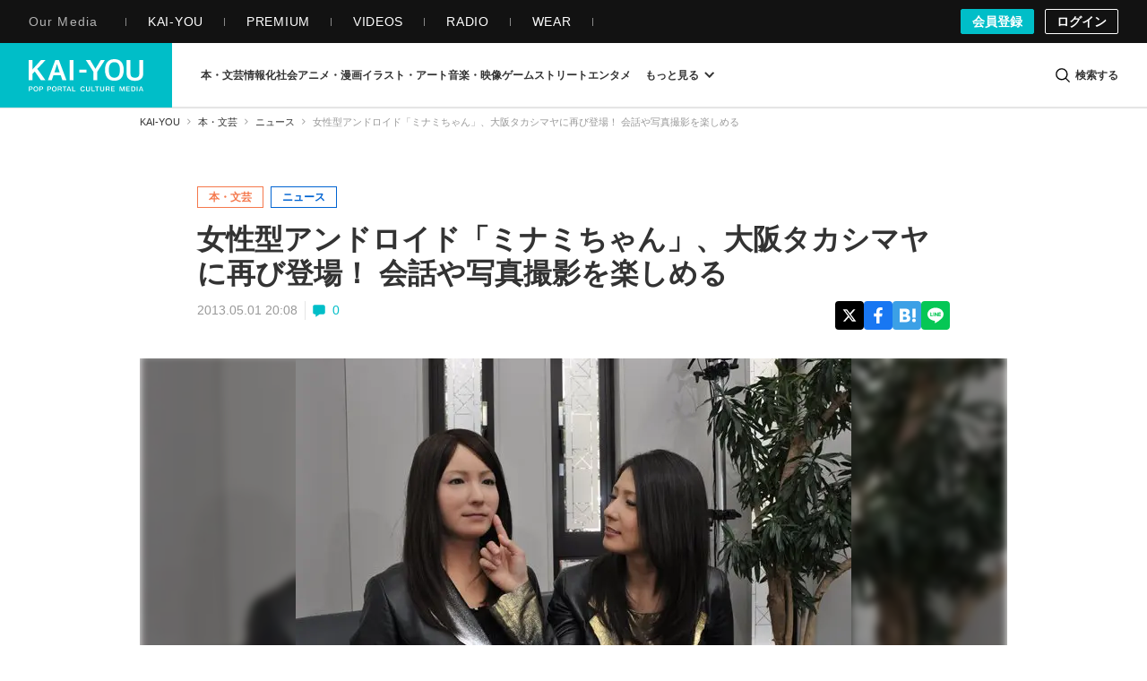

--- FILE ---
content_type: text/html; charset=UTF-8
request_url: https://kai-you.net/article/343
body_size: 59218
content:
<!DOCTYPE HTML>
<html lang="ja">
  <head prefix='og: http://ogp.me/ns# fb: http://ogp.me/ns/fb# article: http://ogp.me/ns/article#'>
    <meta http-equiv="Content-Type" content="text/html; charset=utf-8" />
    <title>
      女性型アンドロイド「ミナミちゃん」、大阪タカシマヤに再び登場！ 会話や写真撮影を楽しめる - KAI-YOU    </title>

            <link rel="preload" href="https://img.kai-you.net/storage/2023/10/21df7c2d-3ac2-4e33-91c0-9d615b55e05e/main/origin.webp?20240913080310" as="image" fetchpriority="high">
        

                
          <link rel="preload" href=/css/common.css?1751443741 as="style">
      <link rel="preload" href=/css/article.css?1768465380 as="style">
    
    <meta name="description" content="2012年11月に大阪タカシマヤに登場し大好評を博した女性型アンドロイド「ミナミちゃん」が、本日2013年5月1日（水）から12日（日）まで再び展示される。来場者は、先着順で一対一での会話や写真撮影を楽しむことができる。

「ミナミちゃん」は、大阪大学基礎工学研究科とATR石黒浩特別研究室が開発した「ジェミノイドF」…" />
    
    <!-- ! Always force latest IE rendering engine or request Chrome Frame -->
    <meta content='IE=edge,chrome=1' http-equiv='X-UA-Compatible' />
    <meta http-equiv="Content-Security-Policy" content="upgrade-insecure-requests">

                  <link rel="author" href="/about" />
          
    <meta property="og:title" content="女性型アンドロイド「ミナミちゃん」、大阪タカシマヤに再び登場！ 会話や写真撮影を楽しめる"/>
<meta property="og:image" content="https://img.kai-you.net/storage/2023/10/21df7c2d-3ac2-4e33-91c0-9d615b55e05e/jpg/origin.jpg"/>
<meta property="twitter:title" content="女性型アンドロイド「ミナミちゃん」、大阪タカシマヤに再び登場！ 会話や写真撮影を楽しめる"/>
<meta property="twitter:image" content="https://img.kai-you.net/storage/2023/10/21df7c2d-3ac2-4e33-91c0-9d615b55e05e/main/origin.webp"/>
<meta property="og:description" content="2012年11月に大阪タカシマヤに登場し大好評を博した女性型アンドロイド「ミナミちゃん」が、本日2013年5月1日（水）から12日（日）まで再び展示される。来場者は、先着順で一対一での会話や写真撮影を楽しむことができる。「ミナミちゃん」は、大阪大学基礎工学研究科..."/>
<meta property="og:url" content="https://kai-you.net/article/343"/>
<meta property="og:type" content="article"/>
<meta property="twitter:description" content="2012年11月に大阪タカシマヤに登場し大好評を博した女性型アンドロイド「ミナミちゃん」が、本日2013年5月1日（水）から12日（日）まで再び展示される。来場者は、先着順で一対一での会話や写真撮影を楽しむことができる。「ミナミちゃん」は、大阪大学基礎工学研究科..."/>
<meta name="rating" content="adult" />
<meta name="thumbnail" content="https://img.kai-you.net/storage/2023/10/21df7c2d-3ac2-4e33-91c0-9d615b55e05e/main/origin.webp" />
<meta name="news_keywords" content="ミナミ,ジェミノイド,大阪大学,大阪タカシマヤ">
<meta property="og:site_name" content="KAI-YOU | POP is Here ."/>
<meta property="twitter:card" content="summary_large_image"/>
<meta property="twitter:domain" content="https://kai-you.net/"/>
<meta property="twitter:site" content="@kai_you_ed"/>


    <meta property="fb:app_id" content="565911040119281" />
    <meta property="article:publisher" content="https://www.facebook.com/kaiyoufb" />

    <meta name="pocket-site-verification" content="d6a90f3cf73aee648e8dbd1e1317fe" />

        <meta name="robots" content="max-image-preview:large" /><meta name="robots" content="noindex, nofollow" />    
    
        <meta name="Googlebot-News" content="noindex, nofollow">
    
    <meta name="viewport" content="width=device-width, initial-scale=1, minimum-scale=1, maximum-scale=6, user-scalable=yes" />

        <link rel="preconnect" href="https://www.youtube.com/">
    <link rel="preconnect" href="https://www.instagram.com/">
    <link rel="preconnect" href="https://x.com/">
    
    <link rel="manifest" href="/manifest.json">

    <link rel="icon" href="/favicon-dotnet.png?20250114" type="image/x-icon">
    <link rel="apple-touch-icon" href="/apple-touch-icon.png?20210120">
    <link rel="apple-touch-icon" href="/apple-touch-icon180.png?20210120" sizes="180x180">

    <link type="application/rss+xml" rel="alternate" title="KAI-YOU" href="https://kai-you.net/contents/feed.rss"/>

        <link rel="stylesheet" type="text/css" href="/css/common.css?1751443741"/>
    <link rel="stylesheet" type="text/css" href="/css/article.css?1768465380"/>
        
            <script type="text/javascript">var _fmcontentType = "noAd";</script><script async type="application/javascript" src="//anymind360.com/js/2182/ats.js"></script>
          <!-- DataLayer Settings -->

<!-- Google Tag Manager -->
<script>(function(w,d,s,l,i){w[l]=w[l]||[];w[l].push({'gtm.start':
new Date().getTime(),event:'gtm.js'});var f=d.getElementsByTagName(s)[0],
j=d.createElement(s),dl=l!='dataLayer'?'&l='+l:'';j.async=true;j.src=
'https://www.googletagmanager.com/gtm.js?id='+i+dl;f.parentNode.insertBefore(j,f);
})(window,document,'script','dataLayer','GTM-NGK57MC');</script>
<!-- End Google Tag Manager -->
        <script>
      window.googletag = window.googletag || {
          cmd: []
      };

      googletag.cmd.push(
          function() {
              googletag.pubads().enableSingleRequest();
              googletag.pubads().collapseEmptyDivs();
              googletag.enableServices();
          }
      );
    </script>

        <!-- Global site tag (gtag.js) - Google Analytics -->
    <script async src="https://www.googletagmanager.com/gtag/js?id=UA-1510186-3"></script>

        <script>
        window.dataLayer = window.dataLayer || [];
        function gtag(){dataLayer.push(arguments);}
        gtag('js', new Date());
        gtag('config', 'UA-1510186-3');
    </script>
    
      </head>

  <body class="contents view   ">
          <!-- Google Tag Manager (noscript) -->
<noscript><iframe src="https://www.googletagmanager.com/ns.html?id=GTM-NGK57MC" height="0" width="0" style="display:none;visibility:hidden"></iframe></noscript>
<!-- End Google Tag Manager (noscript) -->
    
                
        <header class="l-g-header" id="top">
  <div class="m-g-header">
    <nav class="m-g-header-otherLink">
      <h5 class="m-g-header-otherLink-header js-m-g-header-menu-open">
        Our Media
      </h5>

      <ul class="m-g-header-otherLink-list">
        <li class="m-g-header-otherLink-list-item">
          <a class="m-g-header-otherLink-list-item-link" href="https://kai-you.net" target="_blank">
            <span class="m-g-header-otherLink-list-item-text">
              KAI-YOU
            </span>
          </a>
        </li>

        <li class="m-g-header-otherLink-list-item">
          <a class="m-g-header-otherLink-list-item-link" href="https://premium.kai-you.net" target="_blank">
            <span class="m-g-header-otherLink-list-item-text">
              PREMIUM
            </span>
          </a>
        </li>

        <li class="m-g-header-otherLink-list-item">
          <a class="m-g-header-otherLink-list-item-link" href="https://www.youtube.com/channel/UC19E86bVr9j3y7Psfcu5SKQ" target="_blank">
            <span class="m-g-header-otherLink-list-item-text">
              VIDEOS
            </span>
          </a>
        </li>

        <li class="m-g-header-otherLink-list-item">
          <a class="m-g-header-otherLink-list-item-link" href="https://www.youtube.com/@kai-youtalks?sub_confirmation=1" target="_blank">
            <span class="m-g-header-otherLink-list-item-text">
              RADIO
            </span>
          </a>
        </li>

        <li class="m-g-header-otherLink-list-item">
          <a class="m-g-header-otherLink-list-item-link" href="https://popishere.stores.jp/" target="_blank">
            <span class="m-g-header-otherLink-list-item-text">
              WEAR
            </span>
          </a>
        </li>
      </ul>
    </nav>

    
    
    <div class="m-g-header-register">
            <a class="m-g-header-register-link is-register" href="/register">
        会員登録
      </a>

      <a class="m-g-header-register-link is-login" href="/login?callback_url=https%3A%2F%2Fkai-you.net%2Farticle%2F343" rel="nofollow">
        ログイン
      </a>
      
          </div>
  </div>
</header>

        <header class="l-header js-visible">
  <div class="m-header">
    <div class="m-header-logo">
      <button type="button" class="js-mega-menu-open" aria-label="メニューを開く">
        <svg xmlns="http://www.w3.org/2000/svg" viewBox="0 0 448 512">
  <path d="M16 132h416c8.837 0 16-7.163 16-16V76c0-8.837-7.163-16-16-16H16C7.163 60 0 67.163 0 76v40c0 8.837 7.163 16 16 16zm0 160h416c8.837 0 16-7.163 16-16v-40c0-8.837-7.163-16-16-16H16c-8.837 0-16 7.163-16 16v40c0 8.837 7.163 16 16 16zm0 160h416c8.837 0 16-7.163 16-16v-40c0-8.837-7.163-16-16-16H16c-8.837 0-16 7.163-16 16v40c0 8.837 7.163 16 16 16z"/>
</svg>      </button>

              <h2 class="m-header-item m-header-item__logo">
          <a href="/">
            KAI-YOU（カイユウ）- 世界と遊ぶポップカルチャーメディア
          </a>
        </h2>
          </div>

    <nav class="m-header-menu">
      <div class="m-menu">
                          
        
        <ul class="m-menu-categories">
          
                                  
                        <li class="m-menu-categories-item category-book">
              <a href="/category/book"  class="m-menu-categories-item-link">
                <span>本・文芸</span>
              </a>
            </li>

            <div class="m-menu-subcategories">
  <ul class="m-menu-subcategories-list">
        <li class="m-menu-subcategories-listItem">
      <a class="m-menu-subcategory-link" href="/word/SF">
        <i class="m-menu-subcategory-icon">
          <svg xmlns="http://www.w3.org/2000/svg" width="19.456" height="19.784" viewBox="0 0 19.456 19.784">
  <path d="M9683.146,2586.929l-12.019-12.059v-7.1l.93-.628,7.113.221,11.413,11.5-.136,1Z" transform="translate(-9671.127 -2567.145)" fill="#333"/>
  <circle cx="1.649" cy="1.649" r="1.649" transform="translate(3.089 3.058)" fill="#fff"/>
</svg>        </i>
        SF      </a>
    </li>
        <li class="m-menu-subcategories-listItem">
      <a class="m-menu-subcategory-link" href="/word/%E9%9B%91%E8%AA%8C">
        <i class="m-menu-subcategory-icon">
          <svg xmlns="http://www.w3.org/2000/svg" width="19.456" height="19.784" viewBox="0 0 19.456 19.784">
  <path d="M9683.146,2586.929l-12.019-12.059v-7.1l.93-.628,7.113.221,11.413,11.5-.136,1Z" transform="translate(-9671.127 -2567.145)" fill="#333"/>
  <circle cx="1.649" cy="1.649" r="1.649" transform="translate(3.089 3.058)" fill="#fff"/>
</svg>        </i>
        雑誌      </a>
    </li>
        <li class="m-menu-subcategories-listItem">
      <a class="m-menu-subcategory-link" href="/word/%E5%B0%8F%E8%AA%AC">
        <i class="m-menu-subcategory-icon">
          <svg xmlns="http://www.w3.org/2000/svg" width="19.456" height="19.784" viewBox="0 0 19.456 19.784">
  <path d="M9683.146,2586.929l-12.019-12.059v-7.1l.93-.628,7.113.221,11.413,11.5-.136,1Z" transform="translate(-9671.127 -2567.145)" fill="#333"/>
  <circle cx="1.649" cy="1.649" r="1.649" transform="translate(3.089 3.058)" fill="#fff"/>
</svg>        </i>
        小説      </a>
    </li>
        <li class="m-menu-subcategories-listItem">
      <a class="m-menu-subcategory-link" href="/word/%E8%A9%95%E8%AB%96">
        <i class="m-menu-subcategory-icon">
          <svg xmlns="http://www.w3.org/2000/svg" width="19.456" height="19.784" viewBox="0 0 19.456 19.784">
  <path d="M9683.146,2586.929l-12.019-12.059v-7.1l.93-.628,7.113.221,11.413,11.5-.136,1Z" transform="translate(-9671.127 -2567.145)" fill="#333"/>
  <circle cx="1.649" cy="1.649" r="1.649" transform="translate(3.089 3.058)" fill="#fff"/>
</svg>        </i>
        評論      </a>
    </li>
        <li class="m-menu-subcategories-listItem">
      <a class="m-menu-subcategory-link" href="/word/%E3%83%9F%E3%82%B9%E3%83%86%E3%83%AA%E3%83%BC">
        <i class="m-menu-subcategory-icon">
          <svg xmlns="http://www.w3.org/2000/svg" width="19.456" height="19.784" viewBox="0 0 19.456 19.784">
  <path d="M9683.146,2586.929l-12.019-12.059v-7.1l.93-.628,7.113.221,11.413,11.5-.136,1Z" transform="translate(-9671.127 -2567.145)" fill="#333"/>
  <circle cx="1.649" cy="1.649" r="1.649" transform="translate(3.089 3.058)" fill="#fff"/>
</svg>        </i>
        ミステリー      </a>
    </li>
        <li class="m-menu-subcategories-listItem">
      <a class="m-menu-subcategory-link" href="/word/%E3%82%BB%E3%83%BC%E3%83%AB">
        <i class="m-menu-subcategory-icon">
          <svg xmlns="http://www.w3.org/2000/svg" width="19.456" height="19.784" viewBox="0 0 19.456 19.784">
  <path d="M9683.146,2586.929l-12.019-12.059v-7.1l.93-.628,7.113.221,11.413,11.5-.136,1Z" transform="translate(-9671.127 -2567.145)" fill="#333"/>
  <circle cx="1.649" cy="1.649" r="1.649" transform="translate(3.089 3.058)" fill="#fff"/>
</svg>        </i>
        セール      </a>
    </li>
      </ul>
</div>
                      
                        <li class="m-menu-categories-item category-information-society">
              <a href="/category/information-society"  class="m-menu-categories-item-link">
                <span>情報化社会</span>
              </a>
            </li>

            <div class="m-menu-subcategories">
  <ul class="m-menu-subcategories-list">
        <li class="m-menu-subcategories-listItem">
      <a class="m-menu-subcategory-link" href="/word/%E3%83%A1%E3%82%BF%E3%83%90%E3%83%BC%E3%82%B9">
        <i class="m-menu-subcategory-icon">
          <svg xmlns="http://www.w3.org/2000/svg" width="19.456" height="19.784" viewBox="0 0 19.456 19.784">
  <path d="M9683.146,2586.929l-12.019-12.059v-7.1l.93-.628,7.113.221,11.413,11.5-.136,1Z" transform="translate(-9671.127 -2567.145)" fill="#333"/>
  <circle cx="1.649" cy="1.649" r="1.649" transform="translate(3.089 3.058)" fill="#fff"/>
</svg>        </i>
        メタバース      </a>
    </li>
        <li class="m-menu-subcategories-listItem">
      <a class="m-menu-subcategory-link" href="/word/SNS">
        <i class="m-menu-subcategory-icon">
          <svg xmlns="http://www.w3.org/2000/svg" width="19.456" height="19.784" viewBox="0 0 19.456 19.784">
  <path d="M9683.146,2586.929l-12.019-12.059v-7.1l.93-.628,7.113.221,11.413,11.5-.136,1Z" transform="translate(-9671.127 -2567.145)" fill="#333"/>
  <circle cx="1.649" cy="1.649" r="1.649" transform="translate(3.089 3.058)" fill="#fff"/>
</svg>        </i>
        SNS      </a>
    </li>
        <li class="m-menu-subcategories-listItem">
      <a class="m-menu-subcategory-link" href="/word/AI">
        <i class="m-menu-subcategory-icon">
          <svg xmlns="http://www.w3.org/2000/svg" width="19.456" height="19.784" viewBox="0 0 19.456 19.784">
  <path d="M9683.146,2586.929l-12.019-12.059v-7.1l.93-.628,7.113.221,11.413,11.5-.136,1Z" transform="translate(-9671.127 -2567.145)" fill="#333"/>
  <circle cx="1.649" cy="1.649" r="1.649" transform="translate(3.089 3.058)" fill="#fff"/>
</svg>        </i>
        AI      </a>
    </li>
        <li class="m-menu-subcategories-listItem">
      <a class="m-menu-subcategory-link" href="/word/%E3%82%AC%E3%82%B8%E3%82%A7%E3%83%83%E3%83%88">
        <i class="m-menu-subcategory-icon">
          <svg xmlns="http://www.w3.org/2000/svg" width="19.456" height="19.784" viewBox="0 0 19.456 19.784">
  <path d="M9683.146,2586.929l-12.019-12.059v-7.1l.93-.628,7.113.221,11.413,11.5-.136,1Z" transform="translate(-9671.127 -2567.145)" fill="#333"/>
  <circle cx="1.649" cy="1.649" r="1.649" transform="translate(3.089 3.058)" fill="#fff"/>
</svg>        </i>
        ガジェット      </a>
    </li>
        <li class="m-menu-subcategories-listItem">
      <a class="m-menu-subcategory-link" href="/word/IT%E3%82%B5%E3%83%BC%E3%83%93%E3%82%B9">
        <i class="m-menu-subcategory-icon">
          <svg xmlns="http://www.w3.org/2000/svg" width="19.456" height="19.784" viewBox="0 0 19.456 19.784">
  <path d="M9683.146,2586.929l-12.019-12.059v-7.1l.93-.628,7.113.221,11.413,11.5-.136,1Z" transform="translate(-9671.127 -2567.145)" fill="#333"/>
  <circle cx="1.649" cy="1.649" r="1.649" transform="translate(3.089 3.058)" fill="#fff"/>
</svg>        </i>
        ITサービス      </a>
    </li>
        <li class="m-menu-subcategories-listItem">
      <a class="m-menu-subcategory-link" href="/word/%E3%82%A2%E3%83%97%E3%83%AA">
        <i class="m-menu-subcategory-icon">
          <svg xmlns="http://www.w3.org/2000/svg" width="19.456" height="19.784" viewBox="0 0 19.456 19.784">
  <path d="M9683.146,2586.929l-12.019-12.059v-7.1l.93-.628,7.113.221,11.413,11.5-.136,1Z" transform="translate(-9671.127 -2567.145)" fill="#333"/>
  <circle cx="1.649" cy="1.649" r="1.649" transform="translate(3.089 3.058)" fill="#fff"/>
</svg>        </i>
        アプリ      </a>
    </li>
      </ul>
</div>
                      
                        <li class="m-menu-categories-item category-otaku-culture">
              <a href="/category/otaku-culture"  class="m-menu-categories-item-link">
                <span>アニメ・漫画</span>
              </a>
            </li>

            <div class="m-menu-subcategories">
  <ul class="m-menu-subcategories-list">
        <li class="m-menu-subcategories-listItem">
      <a class="m-menu-subcategory-link" href="/word/WebToon">
        <i class="m-menu-subcategory-icon">
          <svg xmlns="http://www.w3.org/2000/svg" width="19.456" height="19.784" viewBox="0 0 19.456 19.784">
  <path d="M9683.146,2586.929l-12.019-12.059v-7.1l.93-.628,7.113.221,11.413,11.5-.136,1Z" transform="translate(-9671.127 -2567.145)" fill="#333"/>
  <circle cx="1.649" cy="1.649" r="1.649" transform="translate(3.089 3.058)" fill="#fff"/>
</svg>        </i>
        WebToon      </a>
    </li>
        <li class="m-menu-subcategories-listItem">
      <a class="m-menu-subcategory-link" href="/word/%E3%82%B3%E3%82%B9%E3%83%97%E3%83%AC">
        <i class="m-menu-subcategory-icon">
          <svg xmlns="http://www.w3.org/2000/svg" width="19.456" height="19.784" viewBox="0 0 19.456 19.784">
  <path d="M9683.146,2586.929l-12.019-12.059v-7.1l.93-.628,7.113.221,11.413,11.5-.136,1Z" transform="translate(-9671.127 -2567.145)" fill="#333"/>
  <circle cx="1.649" cy="1.649" r="1.649" transform="translate(3.089 3.058)" fill="#fff"/>
</svg>        </i>
        コスプレ      </a>
    </li>
        <li class="m-menu-subcategories-listItem">
      <a class="m-menu-subcategory-link" href="/word/%E3%82%A2%E3%83%8B%E3%83%A1">
        <i class="m-menu-subcategory-icon">
          <svg xmlns="http://www.w3.org/2000/svg" width="19.456" height="19.784" viewBox="0 0 19.456 19.784">
  <path d="M9683.146,2586.929l-12.019-12.059v-7.1l.93-.628,7.113.221,11.413,11.5-.136,1Z" transform="translate(-9671.127 -2567.145)" fill="#333"/>
  <circle cx="1.649" cy="1.649" r="1.649" transform="translate(3.089 3.058)" fill="#fff"/>
</svg>        </i>
        アニメ      </a>
    </li>
        <li class="m-menu-subcategories-listItem">
      <a class="m-menu-subcategory-link" href="/word/%E6%BC%AB%E7%94%BB">
        <i class="m-menu-subcategory-icon">
          <svg xmlns="http://www.w3.org/2000/svg" width="19.456" height="19.784" viewBox="0 0 19.456 19.784">
  <path d="M9683.146,2586.929l-12.019-12.059v-7.1l.93-.628,7.113.221,11.413,11.5-.136,1Z" transform="translate(-9671.127 -2567.145)" fill="#333"/>
  <circle cx="1.649" cy="1.649" r="1.649" transform="translate(3.089 3.058)" fill="#fff"/>
</svg>        </i>
        漫画      </a>
    </li>
        <li class="m-menu-subcategories-listItem">
      <a class="m-menu-subcategory-link" href="/word/%E5%A3%B0%E5%84%AA">
        <i class="m-menu-subcategory-icon">
          <svg xmlns="http://www.w3.org/2000/svg" width="19.456" height="19.784" viewBox="0 0 19.456 19.784">
  <path d="M9683.146,2586.929l-12.019-12.059v-7.1l.93-.628,7.113.221,11.413,11.5-.136,1Z" transform="translate(-9671.127 -2567.145)" fill="#333"/>
  <circle cx="1.649" cy="1.649" r="1.649" transform="translate(3.089 3.058)" fill="#fff"/>
</svg>        </i>
        声優      </a>
    </li>
        <li class="m-menu-subcategories-listItem">
      <a class="m-menu-subcategory-link" href="/word/2.5%E6%AC%A1%E5%85%83">
        <i class="m-menu-subcategory-icon">
          <svg xmlns="http://www.w3.org/2000/svg" width="19.456" height="19.784" viewBox="0 0 19.456 19.784">
  <path d="M9683.146,2586.929l-12.019-12.059v-7.1l.93-.628,7.113.221,11.413,11.5-.136,1Z" transform="translate(-9671.127 -2567.145)" fill="#333"/>
  <circle cx="1.649" cy="1.649" r="1.649" transform="translate(3.089 3.058)" fill="#fff"/>
</svg>        </i>
        2.5次元      </a>
    </li>
        <li class="m-menu-subcategories-listItem">
      <a class="m-menu-subcategory-link" href="/word/%E3%83%95%E3%82%A3%E3%82%AE%E3%83%A5%E3%82%A2">
        <i class="m-menu-subcategory-icon">
          <svg xmlns="http://www.w3.org/2000/svg" width="19.456" height="19.784" viewBox="0 0 19.456 19.784">
  <path d="M9683.146,2586.929l-12.019-12.059v-7.1l.93-.628,7.113.221,11.413,11.5-.136,1Z" transform="translate(-9671.127 -2567.145)" fill="#333"/>
  <circle cx="1.649" cy="1.649" r="1.649" transform="translate(3.089 3.058)" fill="#fff"/>
</svg>        </i>
        フィギュア      </a>
    </li>
      </ul>
</div>
                      
                        <li class="m-menu-categories-item category-art">
              <a href="/category/art"  class="m-menu-categories-item-link">
                <span>イラスト・アート</span>
              </a>
            </li>

            <div class="m-menu-subcategories">
  <ul class="m-menu-subcategories-list">
        <li class="m-menu-subcategories-listItem">
      <a class="m-menu-subcategory-link" href="/word/%E7%8F%BE%E4%BB%A3%E7%BE%8E%E8%A1%93">
        <i class="m-menu-subcategory-icon">
          <svg xmlns="http://www.w3.org/2000/svg" width="19.456" height="19.784" viewBox="0 0 19.456 19.784">
  <path d="M9683.146,2586.929l-12.019-12.059v-7.1l.93-.628,7.113.221,11.413,11.5-.136,1Z" transform="translate(-9671.127 -2567.145)" fill="#333"/>
  <circle cx="1.649" cy="1.649" r="1.649" transform="translate(3.089 3.058)" fill="#fff"/>
</svg>        </i>
        現代美術      </a>
    </li>
        <li class="m-menu-subcategories-listItem">
      <a class="m-menu-subcategory-link" href="/word/%E3%83%87%E3%82%B6%E3%82%A4%E3%83%B3">
        <i class="m-menu-subcategory-icon">
          <svg xmlns="http://www.w3.org/2000/svg" width="19.456" height="19.784" viewBox="0 0 19.456 19.784">
  <path d="M9683.146,2586.929l-12.019-12.059v-7.1l.93-.628,7.113.221,11.413,11.5-.136,1Z" transform="translate(-9671.127 -2567.145)" fill="#333"/>
  <circle cx="1.649" cy="1.649" r="1.649" transform="translate(3.089 3.058)" fill="#fff"/>
</svg>        </i>
        デザイン      </a>
    </li>
        <li class="m-menu-subcategories-listItem">
      <a class="m-menu-subcategory-link" href="/word/%E3%82%A4%E3%83%A9%E3%82%B9%E3%83%88%E3%83%AC%E3%83%BC%E3%82%B7%E3%83%A7%E3%83%B3">
        <i class="m-menu-subcategory-icon">
          <svg xmlns="http://www.w3.org/2000/svg" width="19.456" height="19.784" viewBox="0 0 19.456 19.784">
  <path d="M9683.146,2586.929l-12.019-12.059v-7.1l.93-.628,7.113.221,11.413,11.5-.136,1Z" transform="translate(-9671.127 -2567.145)" fill="#333"/>
  <circle cx="1.649" cy="1.649" r="1.649" transform="translate(3.089 3.058)" fill="#fff"/>
</svg>        </i>
        イラストレーション      </a>
    </li>
        <li class="m-menu-subcategories-listItem">
      <a class="m-menu-subcategory-link" href="/word/%E5%86%99%E7%9C%9F">
        <i class="m-menu-subcategory-icon">
          <svg xmlns="http://www.w3.org/2000/svg" width="19.456" height="19.784" viewBox="0 0 19.456 19.784">
  <path d="M9683.146,2586.929l-12.019-12.059v-7.1l.93-.628,7.113.221,11.413,11.5-.136,1Z" transform="translate(-9671.127 -2567.145)" fill="#333"/>
  <circle cx="1.649" cy="1.649" r="1.649" transform="translate(3.089 3.058)" fill="#fff"/>
</svg>        </i>
        写真      </a>
    </li>
        <li class="m-menu-subcategories-listItem">
      <a class="m-menu-subcategory-link" href="/word/%E3%83%8F%E3%83%B3%E3%83%89%E3%83%A1%E3%82%A4%E3%83%89">
        <i class="m-menu-subcategory-icon">
          <svg xmlns="http://www.w3.org/2000/svg" width="19.456" height="19.784" viewBox="0 0 19.456 19.784">
  <path d="M9683.146,2586.929l-12.019-12.059v-7.1l.93-.628,7.113.221,11.413,11.5-.136,1Z" transform="translate(-9671.127 -2567.145)" fill="#333"/>
  <circle cx="1.649" cy="1.649" r="1.649" transform="translate(3.089 3.058)" fill="#fff"/>
</svg>        </i>
        ハンドメイド      </a>
    </li>
        <li class="m-menu-subcategories-listItem">
      <a class="m-menu-subcategory-link" href="/word/%E7%94%BB%E5%83%8F%E7%94%9F%E6%88%90AI">
        <i class="m-menu-subcategory-icon">
          <svg xmlns="http://www.w3.org/2000/svg" width="19.456" height="19.784" viewBox="0 0 19.456 19.784">
  <path d="M9683.146,2586.929l-12.019-12.059v-7.1l.93-.628,7.113.221,11.413,11.5-.136,1Z" transform="translate(-9671.127 -2567.145)" fill="#333"/>
  <circle cx="1.649" cy="1.649" r="1.649" transform="translate(3.089 3.058)" fill="#fff"/>
</svg>        </i>
        画像生成AI      </a>
    </li>
      </ul>
</div>
                      
                        <li class="m-menu-categories-item category-audiovisual">
              <a href="/category/audiovisual"  class="m-menu-categories-item-link">
                <span>音楽・映像</span>
              </a>
            </li>

            <div class="m-menu-subcategories">
  <ul class="m-menu-subcategories-list">
        <li class="m-menu-subcategories-listItem">
      <a class="m-menu-subcategory-link" href="/word/%E3%83%89%E3%83%A9%E3%83%9E">
        <i class="m-menu-subcategory-icon">
          <svg xmlns="http://www.w3.org/2000/svg" width="19.456" height="19.784" viewBox="0 0 19.456 19.784">
  <path d="M9683.146,2586.929l-12.019-12.059v-7.1l.93-.628,7.113.221,11.413,11.5-.136,1Z" transform="translate(-9671.127 -2567.145)" fill="#333"/>
  <circle cx="1.649" cy="1.649" r="1.649" transform="translate(3.089 3.058)" fill="#fff"/>
</svg>        </i>
        ドラマ      </a>
    </li>
        <li class="m-menu-subcategories-listItem">
      <a class="m-menu-subcategory-link" href="/word/%E6%98%A0%E7%94%BB">
        <i class="m-menu-subcategory-icon">
          <svg xmlns="http://www.w3.org/2000/svg" width="19.456" height="19.784" viewBox="0 0 19.456 19.784">
  <path d="M9683.146,2586.929l-12.019-12.059v-7.1l.93-.628,7.113.221,11.413,11.5-.136,1Z" transform="translate(-9671.127 -2567.145)" fill="#333"/>
  <circle cx="1.649" cy="1.649" r="1.649" transform="translate(3.089 3.058)" fill="#fff"/>
</svg>        </i>
        映画      </a>
    </li>
        <li class="m-menu-subcategories-listItem">
      <a class="m-menu-subcategory-link" href="/word/J-POP">
        <i class="m-menu-subcategory-icon">
          <svg xmlns="http://www.w3.org/2000/svg" width="19.456" height="19.784" viewBox="0 0 19.456 19.784">
  <path d="M9683.146,2586.929l-12.019-12.059v-7.1l.93-.628,7.113.221,11.413,11.5-.136,1Z" transform="translate(-9671.127 -2567.145)" fill="#333"/>
  <circle cx="1.649" cy="1.649" r="1.649" transform="translate(3.089 3.058)" fill="#fff"/>
</svg>        </i>
        J-POP      </a>
    </li>
        <li class="m-menu-subcategories-listItem">
      <a class="m-menu-subcategory-link" href="/word/%E6%AD%8C%E3%81%84%E6%89%8B">
        <i class="m-menu-subcategory-icon">
          <svg xmlns="http://www.w3.org/2000/svg" width="19.456" height="19.784" viewBox="0 0 19.456 19.784">
  <path d="M9683.146,2586.929l-12.019-12.059v-7.1l.93-.628,7.113.221,11.413,11.5-.136,1Z" transform="translate(-9671.127 -2567.145)" fill="#333"/>
  <circle cx="1.649" cy="1.649" r="1.649" transform="translate(3.089 3.058)" fill="#fff"/>
</svg>        </i>
        歌い手      </a>
    </li>
        <li class="m-menu-subcategories-listItem">
      <a class="m-menu-subcategory-link" href="/word/VOCALOID">
        <i class="m-menu-subcategory-icon">
          <svg xmlns="http://www.w3.org/2000/svg" width="19.456" height="19.784" viewBox="0 0 19.456 19.784">
  <path d="M9683.146,2586.929l-12.019-12.059v-7.1l.93-.628,7.113.221,11.413,11.5-.136,1Z" transform="translate(-9671.127 -2567.145)" fill="#333"/>
  <circle cx="1.649" cy="1.649" r="1.649" transform="translate(3.089 3.058)" fill="#fff"/>
</svg>        </i>
        VOCALOID      </a>
    </li>
        <li class="m-menu-subcategories-listItem">
      <a class="m-menu-subcategory-link" href="/word/%E3%83%90%E3%83%BC%E3%83%81%E3%83%A3%E3%83%AB%E3%82%B7%E3%83%B3%E3%82%AC%E3%83%BC">
        <i class="m-menu-subcategory-icon">
          <svg xmlns="http://www.w3.org/2000/svg" width="19.456" height="19.784" viewBox="0 0 19.456 19.784">
  <path d="M9683.146,2586.929l-12.019-12.059v-7.1l.93-.628,7.113.221,11.413,11.5-.136,1Z" transform="translate(-9671.127 -2567.145)" fill="#333"/>
  <circle cx="1.649" cy="1.649" r="1.649" transform="translate(3.089 3.058)" fill="#fff"/>
</svg>        </i>
        バーチャルシンガー      </a>
    </li>
        <li class="m-menu-subcategories-listItem">
      <a class="m-menu-subcategory-link" href="/word/K-POP">
        <i class="m-menu-subcategory-icon">
          <svg xmlns="http://www.w3.org/2000/svg" width="19.456" height="19.784" viewBox="0 0 19.456 19.784">
  <path d="M9683.146,2586.929l-12.019-12.059v-7.1l.93-.628,7.113.221,11.413,11.5-.136,1Z" transform="translate(-9671.127 -2567.145)" fill="#333"/>
  <circle cx="1.649" cy="1.649" r="1.649" transform="translate(3.089 3.058)" fill="#fff"/>
</svg>        </i>
        K-POP      </a>
    </li>
        <li class="m-menu-subcategories-listItem">
      <a class="m-menu-subcategory-link" href="/word/%E3%82%A2%E3%82%A4%E3%83%89%E3%83%AB">
        <i class="m-menu-subcategory-icon">
          <svg xmlns="http://www.w3.org/2000/svg" width="19.456" height="19.784" viewBox="0 0 19.456 19.784">
  <path d="M9683.146,2586.929l-12.019-12.059v-7.1l.93-.628,7.113.221,11.413,11.5-.136,1Z" transform="translate(-9671.127 -2567.145)" fill="#333"/>
  <circle cx="1.649" cy="1.649" r="1.649" transform="translate(3.089 3.058)" fill="#fff"/>
</svg>        </i>
        アイドル      </a>
    </li>
      </ul>
</div>
                      
                        <li class="m-menu-categories-item category-game">
              <a href="/category/game"  class="m-menu-categories-item-link">
                <span>ゲーム</span>
              </a>
            </li>

            <div class="m-menu-subcategories">
  <ul class="m-menu-subcategories-list">
        <li class="m-menu-subcategories-listItem">
      <a class="m-menu-subcategory-link" href="/word/TRPG">
        <i class="m-menu-subcategory-icon">
          <svg xmlns="http://www.w3.org/2000/svg" width="19.456" height="19.784" viewBox="0 0 19.456 19.784">
  <path d="M9683.146,2586.929l-12.019-12.059v-7.1l.93-.628,7.113.221,11.413,11.5-.136,1Z" transform="translate(-9671.127 -2567.145)" fill="#333"/>
  <circle cx="1.649" cy="1.649" r="1.649" transform="translate(3.089 3.058)" fill="#fff"/>
</svg>        </i>
        TRPG      </a>
    </li>
        <li class="m-menu-subcategories-listItem">
      <a class="m-menu-subcategory-link" href="/word/%E3%83%9C%E3%83%BC%E3%83%89%E3%82%B2%E3%83%BC%E3%83%A0">
        <i class="m-menu-subcategory-icon">
          <svg xmlns="http://www.w3.org/2000/svg" width="19.456" height="19.784" viewBox="0 0 19.456 19.784">
  <path d="M9683.146,2586.929l-12.019-12.059v-7.1l.93-.628,7.113.221,11.413,11.5-.136,1Z" transform="translate(-9671.127 -2567.145)" fill="#333"/>
  <circle cx="1.649" cy="1.649" r="1.649" transform="translate(3.089 3.058)" fill="#fff"/>
</svg>        </i>
        ボードゲーム      </a>
    </li>
        <li class="m-menu-subcategories-listItem">
      <a class="m-menu-subcategory-link" href="/word/e-Sports">
        <i class="m-menu-subcategory-icon">
          <svg xmlns="http://www.w3.org/2000/svg" width="19.456" height="19.784" viewBox="0 0 19.456 19.784">
  <path d="M9683.146,2586.929l-12.019-12.059v-7.1l.93-.628,7.113.221,11.413,11.5-.136,1Z" transform="translate(-9671.127 -2567.145)" fill="#333"/>
  <circle cx="1.649" cy="1.649" r="1.649" transform="translate(3.089 3.058)" fill="#fff"/>
</svg>        </i>
        e-Sports      </a>
    </li>
        <li class="m-menu-subcategories-listItem">
      <a class="m-menu-subcategory-link" href="/word/%E3%82%B9%E3%83%88%E3%83%AA%E3%83%BC%E3%83%9E%E3%83%BC">
        <i class="m-menu-subcategory-icon">
          <svg xmlns="http://www.w3.org/2000/svg" width="19.456" height="19.784" viewBox="0 0 19.456 19.784">
  <path d="M9683.146,2586.929l-12.019-12.059v-7.1l.93-.628,7.113.221,11.413,11.5-.136,1Z" transform="translate(-9671.127 -2567.145)" fill="#333"/>
  <circle cx="1.649" cy="1.649" r="1.649" transform="translate(3.089 3.058)" fill="#fff"/>
</svg>        </i>
        ストリーマー      </a>
    </li>
        <li class="m-menu-subcategories-listItem">
      <a class="m-menu-subcategory-link" href="/word/%E3%83%93%E3%83%87%E3%82%AA%E3%82%B2%E3%83%BC%E3%83%A0">
        <i class="m-menu-subcategory-icon">
          <svg xmlns="http://www.w3.org/2000/svg" width="19.456" height="19.784" viewBox="0 0 19.456 19.784">
  <path d="M9683.146,2586.929l-12.019-12.059v-7.1l.93-.628,7.113.221,11.413,11.5-.136,1Z" transform="translate(-9671.127 -2567.145)" fill="#333"/>
  <circle cx="1.649" cy="1.649" r="1.649" transform="translate(3.089 3.058)" fill="#fff"/>
</svg>        </i>
        ビデオゲーム      </a>
    </li>
        <li class="m-menu-subcategories-listItem">
      <a class="m-menu-subcategory-link" href="/word/%E3%82%A4%E3%83%B3%E3%83%87%E3%82%A3%E3%83%BC%E3%82%B2%E3%83%BC%E3%83%A0">
        <i class="m-menu-subcategory-icon">
          <svg xmlns="http://www.w3.org/2000/svg" width="19.456" height="19.784" viewBox="0 0 19.456 19.784">
  <path d="M9683.146,2586.929l-12.019-12.059v-7.1l.93-.628,7.113.221,11.413,11.5-.136,1Z" transform="translate(-9671.127 -2567.145)" fill="#333"/>
  <circle cx="1.649" cy="1.649" r="1.649" transform="translate(3.089 3.058)" fill="#fff"/>
</svg>        </i>
        インディーゲーム      </a>
    </li>
        <li class="m-menu-subcategories-listItem">
      <a class="m-menu-subcategory-link" href="/word/%E3%83%88%E3%83%AC%E3%83%BC%E3%83%87%E3%82%A3%E3%83%B3%E3%82%B0%E3%82%AB%E3%83%BC%E3%83%89%E3%82%B2%E3%83%BC%E3%83%A0">
        <i class="m-menu-subcategory-icon">
          <svg xmlns="http://www.w3.org/2000/svg" width="19.456" height="19.784" viewBox="0 0 19.456 19.784">
  <path d="M9683.146,2586.929l-12.019-12.059v-7.1l.93-.628,7.113.221,11.413,11.5-.136,1Z" transform="translate(-9671.127 -2567.145)" fill="#333"/>
  <circle cx="1.649" cy="1.649" r="1.649" transform="translate(3.089 3.058)" fill="#fff"/>
</svg>        </i>
        トレーディングカードゲーム      </a>
    </li>
      </ul>
</div>
                      
                        <li class="m-menu-categories-item category-street">
              <a href="/category/street"  class="m-menu-categories-item-link">
                <span>ストリート</span>
              </a>
            </li>

            <div class="m-menu-subcategories">
  <ul class="m-menu-subcategories-list">
        <li class="m-menu-subcategories-listItem">
      <a class="m-menu-subcategory-link" href="/word/%E3%83%92%E3%83%83%E3%83%97%E3%83%9B%E3%83%83%E3%83%97">
        <i class="m-menu-subcategory-icon">
          <svg xmlns="http://www.w3.org/2000/svg" width="19.456" height="19.784" viewBox="0 0 19.456 19.784">
  <path d="M9683.146,2586.929l-12.019-12.059v-7.1l.93-.628,7.113.221,11.413,11.5-.136,1Z" transform="translate(-9671.127 -2567.145)" fill="#333"/>
  <circle cx="1.649" cy="1.649" r="1.649" transform="translate(3.089 3.058)" fill="#fff"/>
</svg>        </i>
        ヒップホップ      </a>
    </li>
        <li class="m-menu-subcategories-listItem">
      <a class="m-menu-subcategory-link" href="/word/%E3%82%AF%E3%83%A9%E3%83%96%E3%83%9F%E3%83%A5%E3%83%BC%E3%82%B8%E3%83%83%E3%82%AF">
        <i class="m-menu-subcategory-icon">
          <svg xmlns="http://www.w3.org/2000/svg" width="19.456" height="19.784" viewBox="0 0 19.456 19.784">
  <path d="M9683.146,2586.929l-12.019-12.059v-7.1l.93-.628,7.113.221,11.413,11.5-.136,1Z" transform="translate(-9671.127 -2567.145)" fill="#333"/>
  <circle cx="1.649" cy="1.649" r="1.649" transform="translate(3.089 3.058)" fill="#fff"/>
</svg>        </i>
        クラブミュージック      </a>
    </li>
        <li class="m-menu-subcategories-listItem">
      <a class="m-menu-subcategory-link" href="/word/%E3%83%95%E3%82%A1%E3%83%83%E3%82%B7%E3%83%A7%E3%83%B3">
        <i class="m-menu-subcategory-icon">
          <svg xmlns="http://www.w3.org/2000/svg" width="19.456" height="19.784" viewBox="0 0 19.456 19.784">
  <path d="M9683.146,2586.929l-12.019-12.059v-7.1l.93-.628,7.113.221,11.413,11.5-.136,1Z" transform="translate(-9671.127 -2567.145)" fill="#333"/>
  <circle cx="1.649" cy="1.649" r="1.649" transform="translate(3.089 3.058)" fill="#fff"/>
</svg>        </i>
        ファッション      </a>
    </li>
        <li class="m-menu-subcategories-listItem">
      <a class="m-menu-subcategory-link" href="/word/%E6%B8%8B%E8%B0%B7">
        <i class="m-menu-subcategory-icon">
          <svg xmlns="http://www.w3.org/2000/svg" width="19.456" height="19.784" viewBox="0 0 19.456 19.784">
  <path d="M9683.146,2586.929l-12.019-12.059v-7.1l.93-.628,7.113.221,11.413,11.5-.136,1Z" transform="translate(-9671.127 -2567.145)" fill="#333"/>
  <circle cx="1.649" cy="1.649" r="1.649" transform="translate(3.089 3.058)" fill="#fff"/>
</svg>        </i>
        渋谷      </a>
    </li>
        <li class="m-menu-subcategories-listItem">
      <a class="m-menu-subcategory-link" href="/word/%E3%82%BF%E3%83%88%E3%82%A5%E3%83%BC">
        <i class="m-menu-subcategory-icon">
          <svg xmlns="http://www.w3.org/2000/svg" width="19.456" height="19.784" viewBox="0 0 19.456 19.784">
  <path d="M9683.146,2586.929l-12.019-12.059v-7.1l.93-.628,7.113.221,11.413,11.5-.136,1Z" transform="translate(-9671.127 -2567.145)" fill="#333"/>
  <circle cx="1.649" cy="1.649" r="1.649" transform="translate(3.089 3.058)" fill="#fff"/>
</svg>        </i>
        タトゥー      </a>
    </li>
        <li class="m-menu-subcategories-listItem">
      <a class="m-menu-subcategory-link" href="/word/%E6%A0%BC%E9%97%98%E6%8A%80">
        <i class="m-menu-subcategory-icon">
          <svg xmlns="http://www.w3.org/2000/svg" width="19.456" height="19.784" viewBox="0 0 19.456 19.784">
  <path d="M9683.146,2586.929l-12.019-12.059v-7.1l.93-.628,7.113.221,11.413,11.5-.136,1Z" transform="translate(-9671.127 -2567.145)" fill="#333"/>
  <circle cx="1.649" cy="1.649" r="1.649" transform="translate(3.089 3.058)" fill="#fff"/>
</svg>        </i>
        格闘技      </a>
    </li>
        <li class="m-menu-subcategories-listItem">
      <a class="m-menu-subcategory-link" href="/word/%E3%82%A2%E3%83%B3%E3%83%80%E3%83%BC%E3%82%B0%E3%83%A9%E3%82%A6%E3%83%B3%E3%83%89">
        <i class="m-menu-subcategory-icon">
          <svg xmlns="http://www.w3.org/2000/svg" width="19.456" height="19.784" viewBox="0 0 19.456 19.784">
  <path d="M9683.146,2586.929l-12.019-12.059v-7.1l.93-.628,7.113.221,11.413,11.5-.136,1Z" transform="translate(-9671.127 -2567.145)" fill="#333"/>
  <circle cx="1.649" cy="1.649" r="1.649" transform="translate(3.089 3.058)" fill="#fff"/>
</svg>        </i>
        アンダーグラウンド      </a>
    </li>
      </ul>
</div>
                      
                        <li class="m-menu-categories-item category-entertainment">
              <a href="/category/entertainment"  class="m-menu-categories-item-link">
                <span>エンタメ</span>
              </a>
            </li>

            <div class="m-menu-subcategories">
  <ul class="m-menu-subcategories-list">
        <li class="m-menu-subcategories-listItem">
      <a class="m-menu-subcategory-link" href="/word/YouTuber">
        <i class="m-menu-subcategory-icon">
          <svg xmlns="http://www.w3.org/2000/svg" width="19.456" height="19.784" viewBox="0 0 19.456 19.784">
  <path d="M9683.146,2586.929l-12.019-12.059v-7.1l.93-.628,7.113.221,11.413,11.5-.136,1Z" transform="translate(-9671.127 -2567.145)" fill="#333"/>
  <circle cx="1.649" cy="1.649" r="1.649" transform="translate(3.089 3.058)" fill="#fff"/>
</svg>        </i>
        YouTuber      </a>
    </li>
        <li class="m-menu-subcategories-listItem">
      <a class="m-menu-subcategory-link" href="/word/VTuber">
        <i class="m-menu-subcategory-icon">
          <svg xmlns="http://www.w3.org/2000/svg" width="19.456" height="19.784" viewBox="0 0 19.456 19.784">
  <path d="M9683.146,2586.929l-12.019-12.059v-7.1l.93-.628,7.113.221,11.413,11.5-.136,1Z" transform="translate(-9671.127 -2567.145)" fill="#333"/>
  <circle cx="1.649" cy="1.649" r="1.649" transform="translate(3.089 3.058)" fill="#fff"/>
</svg>        </i>
        VTuber      </a>
    </li>
        <li class="m-menu-subcategories-listItem">
      <a class="m-menu-subcategory-link" href="/word/%E3%81%AB%E3%81%98%E3%81%95%E3%82%93%E3%81%98">
        <i class="m-menu-subcategory-icon">
          <svg xmlns="http://www.w3.org/2000/svg" width="19.456" height="19.784" viewBox="0 0 19.456 19.784">
  <path d="M9683.146,2586.929l-12.019-12.059v-7.1l.93-.628,7.113.221,11.413,11.5-.136,1Z" transform="translate(-9671.127 -2567.145)" fill="#333"/>
  <circle cx="1.649" cy="1.649" r="1.649" transform="translate(3.089 3.058)" fill="#fff"/>
</svg>        </i>
        にじさんじ      </a>
    </li>
        <li class="m-menu-subcategories-listItem">
      <a class="m-menu-subcategory-link" href="/word/%E3%83%9B%E3%83%AD%E3%83%A9%E3%82%A4%E3%83%96">
        <i class="m-menu-subcategory-icon">
          <svg xmlns="http://www.w3.org/2000/svg" width="19.456" height="19.784" viewBox="0 0 19.456 19.784">
  <path d="M9683.146,2586.929l-12.019-12.059v-7.1l.93-.628,7.113.221,11.413,11.5-.136,1Z" transform="translate(-9671.127 -2567.145)" fill="#333"/>
  <circle cx="1.649" cy="1.649" r="1.649" transform="translate(3.089 3.058)" fill="#fff"/>
</svg>        </i>
        ホロライブ      </a>
    </li>
        <li class="m-menu-subcategories-listItem">
      <a class="m-menu-subcategory-link" href="/word/%E8%8A%B8%E8%83%BD">
        <i class="m-menu-subcategory-icon">
          <svg xmlns="http://www.w3.org/2000/svg" width="19.456" height="19.784" viewBox="0 0 19.456 19.784">
  <path d="M9683.146,2586.929l-12.019-12.059v-7.1l.93-.628,7.113.221,11.413,11.5-.136,1Z" transform="translate(-9671.127 -2567.145)" fill="#333"/>
  <circle cx="1.649" cy="1.649" r="1.649" transform="translate(3.089 3.058)" fill="#fff"/>
</svg>        </i>
        芸能      </a>
    </li>
        <li class="m-menu-subcategories-listItem">
      <a class="m-menu-subcategory-link" href="/word/%E9%A3%9F%E3%81%B9%E7%89%A9">
        <i class="m-menu-subcategory-icon">
          <svg xmlns="http://www.w3.org/2000/svg" width="19.456" height="19.784" viewBox="0 0 19.456 19.784">
  <path d="M9683.146,2586.929l-12.019-12.059v-7.1l.93-.628,7.113.221,11.413,11.5-.136,1Z" transform="translate(-9671.127 -2567.145)" fill="#333"/>
  <circle cx="1.649" cy="1.649" r="1.649" transform="translate(3.089 3.058)" fill="#fff"/>
</svg>        </i>
        食べ物      </a>
    </li>
        <li class="m-menu-subcategories-listItem">
      <a class="m-menu-subcategory-link" href="/word/%E3%82%B0%E3%83%A9%E3%83%93%E3%82%A2">
        <i class="m-menu-subcategory-icon">
          <svg xmlns="http://www.w3.org/2000/svg" width="19.456" height="19.784" viewBox="0 0 19.456 19.784">
  <path d="M9683.146,2586.929l-12.019-12.059v-7.1l.93-.628,7.113.221,11.413,11.5-.136,1Z" transform="translate(-9671.127 -2567.145)" fill="#333"/>
  <circle cx="1.649" cy="1.649" r="1.649" transform="translate(3.089 3.058)" fill="#fff"/>
</svg>        </i>
        グラビア      </a>
    </li>
        <li class="m-menu-subcategories-listItem">
      <a class="m-menu-subcategory-link" href="/word/%E3%81%8A%E3%82%82%E3%81%97%E3%82%8D">
        <i class="m-menu-subcategory-icon">
          <svg xmlns="http://www.w3.org/2000/svg" width="19.456" height="19.784" viewBox="0 0 19.456 19.784">
  <path d="M9683.146,2586.929l-12.019-12.059v-7.1l.93-.628,7.113.221,11.413,11.5-.136,1Z" transform="translate(-9671.127 -2567.145)" fill="#333"/>
  <circle cx="1.649" cy="1.649" r="1.649" transform="translate(3.089 3.058)" fill="#fff"/>
</svg>        </i>
        おもしろ      </a>
    </li>
        <li class="m-menu-subcategories-listItem">
      <a class="m-menu-subcategory-link" href="/word/%E7%94%9F%E3%81%8D%E7%89%A9">
        <i class="m-menu-subcategory-icon">
          <svg xmlns="http://www.w3.org/2000/svg" width="19.456" height="19.784" viewBox="0 0 19.456 19.784">
  <path d="M9683.146,2586.929l-12.019-12.059v-7.1l.93-.628,7.113.221,11.413,11.5-.136,1Z" transform="translate(-9671.127 -2567.145)" fill="#333"/>
  <circle cx="1.649" cy="1.649" r="1.649" transform="translate(3.089 3.058)" fill="#fff"/>
</svg>        </i>
        生き物      </a>
    </li>
      </ul>
</div>
                  </ul>

        <div class="m-menu-categories-item-more">
          <a href="#" class="m-menu-categories-item-more-button">
            もっと見る<i><svg xmlns="http://www.w3.org/2000/svg" width="7.073" height="11.317" viewBox="0 0 7.073 11.317">
  <path d="M4758.412,13520.389l4.952,4.951-4.952,4.952" transform="translate(-4757.705 -13519.682)" fill="none" stroke="#333" stroke-width="2"/>
</svg></i>
          </a>

          <ul class="m-menu-categories-item-more-list">
            
            <li class="m-menu-categories-item-more-list-item">
              <a href="/media/kaiyou">
                <i><svg width="16" height="16" viewBox="0 0 16 16" fill="none" xmlns="http://www.w3.org/2000/svg">
    <path d="M4.5 14.3333C4.36739 14.3333 4.24021 14.2982 4.14645 14.2357C4.05268 14.1732 4 14.0884 4 14V3.99999C4 3.91158 4.05268 3.8268 4.14645 3.76429C4.24021 3.70178 4.36739 3.66666 4.5 3.66666C4.63261 3.66666 4.75979 3.70178 4.85355 3.76429C4.94732 3.8268 5 3.91158 5 3.99999V14C5 14.0884 4.94732 14.1732 4.85355 14.2357C4.75979 14.2982 4.63261 14.3333 4.5 14.3333Z" fill="#333333"/>
    <path d="M12.8568 4.33269C12.8084 4.30051 12.7535 4.28356 12.6977 4.28356C12.6418 4.28356 12.587 4.30051 12.5386 4.33269C11.9218 4.63148 11.2571 4.77643 10.5882 4.75801C10.0118 4.70953 9.45057 4.52348 8.93999 4.21169C8.44689 3.91076 7.90539 3.7298 7.34908 3.68003C6.8867 3.6744 6.42802 3.77538 6 3.97703V5.11867C6.41454 4.8573 6.87974 4.72107 7.35227 4.72268C7.82023 4.77599 8.2744 4.93549 8.68862 5.19201C9.28034 5.54857 9.93109 5.75605 10.5977 5.80066C11.1961 5.80279 11.4277 5.70144 12 5.5V9.88026C11.4301 10.113 11.1927 10.2285 10.5882 10.2212C10.0118 10.1728 9.45057 9.98672 8.93999 9.67492C8.44689 9.37399 7.90539 9.19303 7.34908 9.14327C6.88584 9.14229 6.42712 9.24826 6 9.45493L6 10.5C6.41454 10.2386 6.87974 10.168 7.35227 10.1696C7.82023 10.2229 8.2744 10.3824 8.68862 10.639C9.28034 10.9955 9.93109 11.203 10.5977 11.2476C11.3628 11.2658 12.1223 11.0945 12.825 10.7453C12.8774 10.7148 12.9216 10.6682 12.9525 10.6106C12.9833 10.553 12.9998 10.4867 13 10.419V4.64435C13.0008 4.58272 12.988 4.52185 12.963 4.46738C12.938 4.41291 12.9015 4.36658 12.8568 4.33269Z" fill="#333333"/>
</svg>



</i>新着記事
              </a>
            </li>

            <li class="m-menu-categories-item-more-list-item">
              <a href="/pickup">
                <i><svg width="16" height="16" viewBox="0 0 16 16" fill="none" xmlns="http://www.w3.org/2000/svg">
    <path d="M13.1595 6.62084H8.20868C8.14642 6.62132 8.0844 6.62904 8.02372 6.64385H7.9523C8.20501 6.139 8.31518 5.56737 8.26956 4.99762C8.21102 4.36948 7.71524 3.25998 6.94728 3.19405C6.3555 3.14368 6.24136 3.38063 6.24136 4.01002C6.24136 4.01002 6.2478 4.62136 6.2478 5.01317C6.2478 5.7147 6.02771 6.07044 5.25272 6.66375C4.77758 6.96229 4.36789 7.36514 4.05103 7.8454V12.049C4.04706 12.2609 4.08562 12.4713 4.16415 12.6662C4.24267 12.861 4.35936 13.0359 4.50644 13.1791C4.65352 13.3223 4.82762 13.4306 5.01716 13.4967C5.2067 13.5629 5.40733 13.5854 5.60569 13.5627H9.29331C9.80255 13.5627 10.4921 13.3015 10.4921 12.5838C10.4924 12.3257 10.3964 12.0779 10.2252 11.8947C10.4022 11.8687 10.5681 11.7881 10.7025 11.663C10.8369 11.5378 10.9339 11.3736 10.9815 11.1906C11.029 11.0076 11.0251 10.8137 10.9702 10.6331C10.9153 10.4524 10.8117 10.2927 10.6724 10.1739C10.8332 10.1007 10.9709 9.98012 11.0694 9.82648C11.1679 9.67284 11.223 9.49249 11.2282 9.30668C11.2335 9.12087 11.1886 8.93735 11.0989 8.77773C11.0093 8.61811 10.8785 8.48905 10.7221 8.40575H13.1595C13.3824 8.40575 13.5962 8.31166 13.7538 8.14418C13.9114 7.97669 14 7.74953 14 7.51268C14 7.27582 13.9114 7.04866 13.7538 6.88117C13.5962 6.71369 13.3824 6.61959 13.1595 6.61959V6.62084Z" stroke="#333333" stroke-linejoin="round"/>
    <path d="M3.75601 7.56866H2.58534C2.26206 7.56866 2 7.84711 2 8.19059V11.9221C2 12.2656 2.26206 12.544 2.58534 12.544H3.75601C4.07929 12.544 4.34135 12.2656 4.34135 11.9221V8.19059C4.34135 7.84711 4.07929 7.56866 3.75601 7.56866Z" fill="#333333"/>
</svg>
</i>注目記事
              </a>
            </li>

            <li class="m-menu-categories-item-more-list-item">
              <a href="/feature">
                <i><svg width="16" height="16" viewBox="0 0 16 16" fill="none" xmlns="http://www.w3.org/2000/svg">
    <path d="M4.70798 14.2076C4.41848 14.3561 4.08998 14.0958 4.14848 13.7636L4.77098 10.2161L2.12874 7.69911C1.88199 7.46361 2.01024 7.03311 2.34099 6.98661L6.01448 6.46462L7.65247 3.21937C7.80022 2.92688 8.19997 2.92688 8.34772 3.21937L9.98572 6.46462L13.6592 6.98661C13.99 7.03311 14.1182 7.46361 13.8707 7.69911L11.2292 10.2161L11.8517 13.7636C11.9102 14.0958 11.5817 14.3561 11.2922 14.2076L7.99897 12.5156L4.70798 14.2076Z" fill="#00BEC8"/>
</svg>
</i>特集記事
              </a>
            </li>

            <li class="m-menu-categories-item-more-list-item">
              <a href="/series/3">
                <i><svg xmlns="http://www.w3.org/2000/svg" viewBox="0 0 30.577 29.413">
  <path class="popup-fill" d="M979.454,294.463l-.528,4.992h-5.184l2.064,4.56-4.152,2.856,4.1,2.976-2.016,4.608,5.088.576.072,5.088,4.776-2.04,3.24,4.08,3.216-4.08,4.272,2.064.54-5.172,5.16-.528-2.076-4.176,4.2-3.468-4.248-2.808,2.064-4.464h-5.112l-.624-5.3-4.128,2.592-3.24-4.068-2.976,4.188Z" transform="translate(-971.654 -292.747)" fill="#333"/>
  <path d="M1030.012,389.577c-.064-.433-.155-.87-.292-1.439l-1.254-5.213c-.125-.52-.242-.951-.39-1.394.307-.053.54-.1.951-.2l1.407-.338c1.272-.306,2.192.441,2.6,2.118.413,1.715-.074,2.913-1.321,3.212l-1.015.244.3,1.233c.137.569.269,1.036.4,1.443Zm1.246-4.877c.45-.108.623-.547.463-1.212s-.494-.952-.956-.84l-.957.23.494,2.052Z" transform="translate(-1020.621 -369.275)" fill="#fff"/>
  <path d="M1074.94,374.159c.612,2.544-.017,4.479-1.578,4.854s-2.985-1.025-3.6-3.579.012-4.416,1.592-4.8S1074.333,371.635,1074.94,374.159Zm-1.332.341c-.375-1.561-1.078-2.391-1.855-2.2s-1.036,1.258-.663,2.81c.378,1.57,1.094,2.428,1.877,2.239S1073.989,376.08,1073.608,374.5Z" transform="translate(-1056.597 -360.292)" fill="#fff"/>
  <path d="M1109.981,370.344c-.063-.433-.155-.87-.292-1.439l-1.254-5.213c-.125-.52-.242-.951-.39-1.395.306-.053.54-.1.951-.2l1.407-.338c1.272-.306,2.192.441,2.6,2.118.412,1.715-.074,2.913-1.321,3.212l-1.015.244.3,1.233c.137.568.27,1.036.4,1.443Zm1.246-4.877c.45-.108.623-.547.463-1.212s-.494-.952-.956-.84l-.957.23.494,2.052Z" transform="translate(-1090.023 -352.584)" fill="#fff"/>
</svg>
</i>POP UP!
              </a>
            </li>

            <li class="m-menu-categories-item-more-list-item">
              <a href="/videos">
                <i>
<svg version="1.1" id="Layer_1" xmlns="http://www.w3.org/2000/svg" xmlns:xlink="http://www.w3.org/1999/xlink" x="0px" y="0px"
	 viewBox="0 0 192 192" style="enable-background:new 0 0 192 192;" xml:space="preserve">
<g id="XMLID_184_">
	<path id="XMLID_182_" d="M180.32,53.36c-2.02-7.62-7.99-13.62-15.56-15.66C151.04,34,96,34,96,34s-55.04,0-68.76,3.7
		c-7.57,2.04-13.54,8.04-15.56,15.66C8,67.18,8,96,8,96s0,28.82,3.68,42.64c2.02,7.62,7.99,13.62,15.56,15.66
		C40.96,158,96,158,96,158s55.04,0,68.76-3.7c7.57-2.04,13.54-8.04,15.56-15.66C184,124.82,184,96,184,96S184,67.18,180.32,53.36z"
		fill="#FF0000"/>
	<polygon id="XMLID_1355_" points="78,122.17 124,96 78,69.83" fill="#FFFFFF"/>
</g>
</svg>
</i>動画記事
              </a>
            </li>

            <li class="m-menu-categories-item-more-list-item">
              <a href="/series">
                <i><svg width="16" height="16" viewBox="0 0 16 16" fill="none" xmlns="http://www.w3.org/2000/svg">
    <path d="M2.3889 11.3288C2.03366 11.3288 1.43245 11.0844 1.43245 10.1683V4.53427V4.34181L1.57542 4.21297L3.42787 2.54372L3.55128 2.43251H3.7174H7.55527H7.57805L7.6007 2.4349C7.87914 2.46431 8.35034 2.73603 8.35034 3.56786V10.1513C8.35929 10.2826 8.36345 10.7119 8.07696 11.027C7.95198 11.1645 7.72481 11.3284 7.35229 11.3284H2.41184C2.40548 11.3286 2.39781 11.3288 2.3889 11.3288Z" fill="#FAA01E"/>
    <path d="M3.71746 2.86502L1.86502 4.53427C1.86502 4.53427 1.86502 9.40124 1.86502 10.1683C1.86502 10.9353 2.40209 10.8959 2.40209 10.8959C2.40209 10.8959 6.7173 10.8959 7.35235 10.8959C7.98741 10.8959 7.91789 10.1683 7.91789 10.1683C7.91789 10.1683 7.91789 4.23241 7.91789 3.56786C7.91789 2.90331 7.55533 2.86502 7.55533 2.86502H3.71746ZM3.38522 2H7.60089L7.6462 2.00479C7.76656 2.0175 8.07656 2.07779 8.35492 2.3623C8.63891 2.65256 8.78291 3.05817 8.78291 3.56786V10.1404C8.79327 10.3395 8.78251 10.8939 8.39706 11.318C8.1374 11.6036 7.76638 11.7609 7.35235 11.7609H2.41706C2.40784 11.7612 2.39846 11.7613 2.38896 11.7613C2.21658 11.7613 1.87979 11.7238 1.56095 11.4727C1.30504 11.2712 1 10.8813 1 10.1683V4.14934L3.38522 2Z" fill="#FAA01E"/>
    <path d="M6.60381 13.4362C6.24856 13.4362 5.64735 13.1918 5.64735 12.2757V6.64171V6.44925L5.79033 6.32041L7.64277 4.65115L7.76618 4.53995H7.9323H11.7702H11.793L11.8156 4.54234C12.094 4.57175 12.5652 4.84346 12.5652 5.6753V12.2588C12.5742 12.39 12.5784 12.8193 12.2919 13.1345C12.1669 13.272 11.9397 13.4359 11.5672 13.4359H6.62674C6.62039 13.4361 6.61271 13.4362 6.60381 13.4362Z" fill="#FAA01E"/>
    <path d="M7.93235 4.97245L6.07991 6.64171C6.07991 6.64171 6.07991 11.5087 6.07991 12.2757C6.07991 13.0428 6.61698 13.0034 6.61698 13.0034C6.61698 13.0034 10.9322 13.0034 11.5672 13.0034C12.2023 13.0034 12.1328 12.2757 12.1328 12.2757C12.1328 12.2757 12.1328 6.33985 12.1328 5.6753C12.1328 5.01075 11.7702 4.97245 11.7702 4.97245H7.93235ZM7.60011 4.10744H11.8158L11.8611 4.11222C11.9815 4.12494 12.2915 4.18522 12.5698 4.46973C12.8538 4.76 12.9978 5.16561 12.9978 5.6753V12.2478C13.0082 12.4469 12.9974 13.0014 12.6119 13.4254C12.3523 13.7111 11.9813 13.8684 11.5672 13.8684H6.63195C6.62273 13.8686 6.61335 13.8687 6.60385 13.8687C6.43147 13.8687 6.09468 13.8312 5.77584 13.5801C5.51993 13.3786 5.21489 12.9887 5.21489 12.2757V6.25678L7.60011 4.10744Z" fill="#FAA01E"/>
    <mask id="path-5-inside-1_70_1061" fill="white">
        <path d="M4.17274 2.52686V4.56162H1.68495"/>
    </mask>
    <path d="M4.17274 2.52686V4.56162H1.68495" fill="white"/>
    <path d="M4.17274 4.56162V5.56162H5.17274V4.56162H4.17274ZM3.17274 2.52686V4.56162H5.17274V2.52686H3.17274ZM4.17274 3.56162H1.68495V5.56162H4.17274V3.56162Z" fill="white" mask="url(#path-5-inside-1_70_1061)"/>
    <mask id="path-7-inside-2_70_1061" fill="white">
        <path d="M8.38761 4.63431V6.66907H5.89983"/>
    </mask>
    <path d="M8.38761 4.63431V6.66907H5.89983" fill="white"/>
    <path d="M8.38761 6.66907V7.66907H9.38761V6.66907H8.38761ZM7.38761 4.63431V6.66907H9.38761V4.63431H7.38761ZM8.38761 5.66907H5.89983V7.66907H8.38761V5.66907Z" fill="white" mask="url(#path-7-inside-2_70_1061)"/>
</svg>
</i>連載一覧
              </a>
            </li>

            <li class="m-menu-categories-item-more-list-item">
              <a href="/user-contents">
                <i><svg width="16" height="16" viewBox="0 0 16 16" fill="none" xmlns="http://www.w3.org/2000/svg">
    <path d="M8 8C9.65685 8 11 6.65685 11 5C11 3.34315 9.65685 2 8 2C6.34315 2 5 3.34315 5 5C5 6.65685 6.34315 8 8 8Z" fill="#FF8A60"/>
    <path d="M8.00003 7.6437C9.46011 7.6437 10.6437 6.46008 10.6437 5C10.6437 3.53992 9.46011 2.35629 8.00003 2.35629C6.53995 2.35629 5.35632 3.53992 5.35632 5C5.35632 6.46008 6.53995 7.6437 8.00003 7.6437Z" fill="#FF8A60" stroke="#FF8A60"/>
    <path d="M13.5 14C13.5 14 14.1413 9 8.15958 9C2.1779 9 3.04362 14 3.04362 14" fill="#FF8A60"/>
</svg>
</i>ユーザー投稿記事
              </a>
            </li>

            <li class="m-menu-categories-item-more-list-item">
              <a href="/about">
                <i><svg width="16" height="16" viewBox="0 0 16 16" fill="none" xmlns="http://www.w3.org/2000/svg">
    <path d="M8 2C6.81331 2 5.65328 2.35189 4.66658 3.01118C3.67989 3.67047 2.91085 4.60754 2.45673 5.7039C2.0026 6.80025 1.88378 8.00666 2.11529 9.17054C2.3468 10.3344 2.91825 11.4035 3.75736 12.2426C4.59648 13.0818 5.66557 13.6532 6.82946 13.8847C7.99335 14.1162 9.19974 13.9974 10.2961 13.5433C11.3925 13.0891 12.3295 12.3201 12.9888 11.3334C13.6481 10.3467 14 9.18669 14 8C13.9983 6.40922 13.3656 4.88407 12.2408 3.75921C11.1159 2.63436 9.59078 2.00168 8 2ZM8 11.6923C7.86308 11.6923 7.72923 11.6517 7.61538 11.5756C7.50153 11.4996 7.41279 11.3914 7.36039 11.2649C7.30799 11.1384 7.29428 10.9992 7.321 10.8649C7.34771 10.7306 7.41365 10.6073 7.51047 10.5105C7.60729 10.4136 7.73064 10.3477 7.86494 10.321C7.99923 10.2943 8.13843 10.308 8.26494 10.3604C8.39144 10.4128 8.49956 10.5015 8.57563 10.6154C8.65171 10.7292 8.69231 10.8631 8.69231 11C8.69231 11.1836 8.61937 11.3597 8.48954 11.4895C8.3597 11.6194 8.18361 11.6923 8 11.6923ZM8.46154 8.88154V8.92308C8.46154 9.04548 8.41291 9.16288 8.32636 9.24943C8.2398 9.33599 8.12241 9.38461 8 9.38461C7.87759 9.38461 7.7602 9.33599 7.67364 9.24943C7.58709 9.16288 7.53846 9.04548 7.53846 8.92308V8.46154C7.53846 8.33913 7.58709 8.22174 7.67364 8.13518C7.7602 8.04862 7.87759 8 8 8C8.76327 8 9.38462 7.48077 9.38462 6.84615C9.38462 6.21154 8.76327 5.69231 8 5.69231C7.23673 5.69231 6.61539 6.21154 6.61539 6.84615V7.07692C6.61539 7.19933 6.56676 7.31672 6.4802 7.40328C6.39365 7.48983 6.27626 7.53846 6.15385 7.53846C6.03144 7.53846 5.91405 7.48983 5.82749 7.40328C5.74094 7.31672 5.69231 7.19933 5.69231 7.07692V6.84615C5.69231 5.70096 6.72731 4.76923 8 4.76923C9.27269 4.76923 10.3077 5.70096 10.3077 6.84615C10.3077 7.84885 9.51385 8.68827 8.46154 8.88154Z" fill="black"/>
</svg>
</i>KAI-YOUとは
              </a>
            </li>

            <li class="m-menu-categories-item-more-list-item">
              <a href="https://kai-you.net/information">
                <i><svg width="16" height="16" viewBox="0 0 16 16" fill="none" xmlns="http://www.w3.org/2000/svg">
    <path d="M8.6 7.2H7.4V6H8.6M8.6 12H7.4V8.4H8.6M8 3C7.21207 3 6.43185 3.15519 5.7039 3.45672C4.97595 3.75825 4.31451 4.20021 3.75736 4.75736C2.63214 5.88258 2 7.4087 2 9C2 10.5913 2.63214 12.1174 3.75736 13.2426C4.31451 13.7998 4.97595 14.2417 5.7039 14.5433C6.43185 14.8448 7.21207 15 8 15C9.5913 15 11.1174 14.3679 12.2426 13.2426C13.3679 12.1174 14 10.5913 14 9C14 8.21207 13.8448 7.43185 13.5433 6.7039C13.2417 5.97595 12.7998 5.31451 12.2426 4.75736C11.6855 4.20021 11.0241 3.75825 10.2961 3.45672C9.56815 3.15519 8.78793 3 8 3Z" fill="#333333"/>
</svg>
</i>お知らせ
              </a>
            </li>

            <li class="m-menu-categories-item-more-list-item">
              <a href="/help">
                <i><svg width="16" height="16" viewBox="0 0 16 16" fill="none" xmlns="http://www.w3.org/2000/svg">
    <path d="M3.8998 3.08054C3.50491 2.85329 3 3.13495 3 3.59945L3.004 11.9213C3.004 12.2077 3.15603 12.4714 3.40329 12.6154L3.40529 12.6162L7.35815 14.8807L7.36055 14.8823C7.63662 15.0384 7.97549 15.0408 8.25275 14.8803H8.25355L12.2008 12.6162L12.2028 12.615C12.3244 12.5446 12.4252 12.4434 12.4953 12.3216C12.5654 12.1998 12.6022 12.0618 12.6021 11.9213V3.59905C12.6021 3.13495 12.0972 2.85289 11.7023 3.08014L7.80105 5.33383L3.9002 3.08094L3.8998 3.08054ZM3.80418 11.9209L3.80018 3.94713L7.80105 6.25804L7.80505 14.1998C7.78722 14.1994 7.76976 14.1946 7.75424 14.1858L7.75344 14.1854L3.80458 11.9233L3.80418 11.9209Z" fill="#333333"/>
</svg>
</i>ユーザー機能について
              </a>
            </li>

            <li class="m-menu-categories-item-more-list-item">
              <a href="/contact_ad">
                <i><svg width="16" height="16" viewBox="0 0 16 16" fill="none" xmlns="http://www.w3.org/2000/svg">
    <path d="M14.0758 7.34602V3.61532C14.0758 3.45213 14.011 3.29562 13.8956 3.18022C13.7802 3.06483 13.6237 3 13.4605 3H12.8452C11.6274 4.21772 9.33967 4.8995 7.92258 5.22316V11.8526C9.33967 12.1763 11.6274 12.8581 12.8452 14.0758H13.4605C13.6237 14.0758 13.7802 14.011 13.8956 13.8956C14.011 13.7802 14.0758 13.6237 14.0758 13.4605V9.72978C14.3402 9.66179 14.5746 9.50778 14.7419 9.29201C14.9092 9.07623 15 8.81094 15 8.5379C15 8.26486 14.9092 7.99957 14.7419 7.78379C14.5746 7.56802 14.3402 7.41401 14.0758 7.34602ZM4.23064 5.46129C3.90426 5.46129 3.59124 5.59095 3.36045 5.82174C3.12966 6.05253 3 6.36555 3 6.69193V10.3839C3 10.7103 3.12966 11.0233 3.36045 11.2541C3.59124 11.4849 3.90426 11.6145 4.23064 11.6145H4.84597L5.46129 14.6911H6.69193V5.46129H4.23064Z" fill="#333333"/>
</svg>
</i>広告掲載
              </a>
            </li>

            <li class="m-menu-categories-item-more-list-item">
              <a href="/contact">
                <i><svg width="16" height="16" viewBox="0 0 16 16" fill="none" xmlns="http://www.w3.org/2000/svg">
    <path fill-rule="evenodd" clip-rule="evenodd" d="M6.3032 9.3004L8.0012 10.4614L9.638 9.3322L13.307 12.952C13.2102 12.9836 13.1078 12.9996 12.9998 13H3.0002C2.8682 13 2.7422 12.9742 2.6264 12.928L6.3032 9.3004ZM14 6.3256V11.9998C14 12.148 13.9676 12.2884 13.91 12.415L10.3136 8.8666L14 6.3256ZM2 6.3574L5.6252 8.8366L2.0636 12.3514C2.02188 12.2389 2.00035 12.1198 2 11.9998V6.3574ZM12.9998 4C13.5518 4 14 4.4476 14 5.0002V5.3518L7.9988 9.4888L2 5.386V5.0002C2 4.4482 2.4476 4 3.0002 4H12.9998Z" fill="#333333"/>
</svg>
</i>お問い合わせ
              </a>
            </li>
          </ul>
        </div>
      </div>

      <div class="m-header-search">
        <a class="m-header-search-button js-header-search-modal-open">
          <span>
            
<svg xmlns="http://www.w3.org/2000/svg" viewBox="0 0 20 20">
  <path d="M-583.64435,697.8225a0.67952,0.67952,0,0,1-.48251-0.2l-3.65422-3.65338a6.86038,6.86038,0,0,1-8.97762-.45917,6.65964,6.65964,0,0,1-1.965-4.74173,6.66013,6.66013,0,0,1,1.965-4.74256,6.86618,6.86618,0,0,1,9.48429,0h0a6.66013,6.66013,0,0,1,1.965,4.74256,6.65316,6.65316,0,0,1-1.50585,4.23506l3.65338,3.65422a0.682,0.682,0,0,1,0,.965A0.67952,0.67952,0,0,1-583.64435,697.8225Zm-8.37178-14.39686a5.30626,5.30626,0,0,0-3.77755,1.565,5.30626,5.30626,0,0,0-1.565,3.77755,5.30576,5.30576,0,0,0,1.565,3.77672,5.4692,5.4692,0,0,0,7.55427,0,5.30576,5.30576,0,0,0,1.565-3.77672,5.30626,5.30626,0,0,0-1.565-3.77755h0A5.30576,5.30576,0,0,0-592.01613,683.42565Z" transform="translate(600.84278 -679.97375)"/>
</svg>          </span>

          <p class="m-header-search-text">
            検索する
          </p>
        </a>
      </div>
    </nav>
  </div>

  <nav class="m-header-nav-menu">
    
<ul class="m-menu-scroll-categories ">
  
          
        <li class="m-menu-scroll-categories-item category-book">
      <a href="/category/book"  class="m-menu-scroll-categories-item-link js-m-menu-categories-item-link">
        <span>本・文芸</span>
      </a>
    </li>
      
        <li class="m-menu-scroll-categories-item category-information-society">
      <a href="/category/information-society"  class="m-menu-scroll-categories-item-link js-m-menu-categories-item-link">
        <span>情報化社会</span>
      </a>
    </li>
      
        <li class="m-menu-scroll-categories-item category-otaku-culture">
      <a href="/category/otaku-culture"  class="m-menu-scroll-categories-item-link js-m-menu-categories-item-link">
        <span>アニメ・漫画</span>
      </a>
    </li>
      
        <li class="m-menu-scroll-categories-item category-art">
      <a href="/category/art"  class="m-menu-scroll-categories-item-link js-m-menu-categories-item-link">
        <span>イラスト・アート</span>
      </a>
    </li>
      
        <li class="m-menu-scroll-categories-item category-audiovisual">
      <a href="/category/audiovisual"  class="m-menu-scroll-categories-item-link js-m-menu-categories-item-link">
        <span>音楽・映像</span>
      </a>
    </li>
      
        <li class="m-menu-scroll-categories-item category-game">
      <a href="/category/game"  class="m-menu-scroll-categories-item-link js-m-menu-categories-item-link">
        <span>ゲーム</span>
      </a>
    </li>
      
        <li class="m-menu-scroll-categories-item category-street">
      <a href="/category/street"  class="m-menu-scroll-categories-item-link js-m-menu-categories-item-link">
        <span>ストリート</span>
      </a>
    </li>
      
        <li class="m-menu-scroll-categories-item category-entertainment">
      <a href="/category/entertainment"  class="m-menu-scroll-categories-item-link js-m-menu-categories-item-link">
        <span>エンタメ</span>
      </a>
    </li>
  </ul>
  </nav>
</header>
    
<form action="/search_result" id="ContentSearchForm" method="get" accept-charset="utf-8">
<div class="l-dotnet-search-modal js-dotnet-search-modal">
  <div class="m-dotnet-search-modal">
    <button class="m-dotnet-search-modal-close-button js-dotnet-search-modal-close-button" aria-label="閉じる">
      <span>閉じる</span>
    </button>

    <div class="m-dotnet-search-modal-search-box">
      <div class="m-dotnet-search-modal-search-box-input">
                  <input name="keyword" placeholder="気になるワードで検索" class="js-search-modal-search-form" type="text" id="ContentKeyword"/>          
<svg xmlns="http://www.w3.org/2000/svg" viewBox="0 0 20 20">
  <path d="M-583.64435,697.8225a0.67952,0.67952,0,0,1-.48251-0.2l-3.65422-3.65338a6.86038,6.86038,0,0,1-8.97762-.45917,6.65964,6.65964,0,0,1-1.965-4.74173,6.66013,6.66013,0,0,1,1.965-4.74256,6.86618,6.86618,0,0,1,9.48429,0h0a6.66013,6.66013,0,0,1,1.965,4.74256,6.65316,6.65316,0,0,1-1.50585,4.23506l3.65338,3.65422a0.682,0.682,0,0,1,0,.965A0.67952,0.67952,0,0,1-583.64435,697.8225Zm-8.37178-14.39686a5.30626,5.30626,0,0,0-3.77755,1.565,5.30626,5.30626,0,0,0-1.565,3.77755,5.30576,5.30576,0,0,0,1.565,3.77672,5.4692,5.4692,0,0,0,7.55427,0,5.30576,5.30576,0,0,0,1.565-3.77672,5.30626,5.30626,0,0,0-1.565-3.77755h0A5.30576,5.30576,0,0,0-592.01613,683.42565Z" transform="translate(600.84278 -679.97375)"/>
</svg>              </div>
    </div>

    <div class="m-dotnet-search-modal-period">
      <button class="m-dotnet-search-modal-period-title js-m-dotnet-search-modal-slide-toggle-button open" type="button">
        期間を指定
      </button>

      <div class="m-dotnet-search-modal-period-list js-m-dotnet-search-modal-list-inner">
        
        <label class="m-dotnet-search-modal-period-listItem">
          <input type="radio" name="period" id="all" value="all">
          <span>すべての期間</span>
        </label>

        <label class="m-dotnet-search-modal-period-listItem">
          <input type="radio" name="period" id="1m" value="1m">
          <span>過去1ヶ月間</span>
        </label>

        <label class="m-dotnet-search-modal-period-listItem">
          <input type="radio" name="period" id="6m" value="6m">
          <span>過去6ヶ月間</span>
        </label>

        <label class="m-dotnet-search-modal-period-listItem">
          <input type="radio" name="period" id="12m" value="12m" checked>
          <span>過去12ヶ月間</span>
        </label>

        <label class="m-dotnet-search-modal-period-listItem">
          <input type="radio" name="period" id="custom" value="custom">
          <span>カスタム</span>
        </label>

        <div class="m-dotnet-search-modal-period-listItem-date-range">
          <input type="date" name="publishedFrom" id="searchFilterPublishedFrom" value="2025-01-17">
            <span>
              -
            </span>
          <input type="date" name="publishedTo" id="searchFilterPublishedTo" value="2026-01-17">
        </div>
      </div>
    </div>

    <div class="m-dotnet-search-modal-category">
      <button class="m-dotnet-search-modal-category-title js-m-dotnet-search-modal-slide-toggle-button" type="button">
        記事カテゴリー
      </button>

      <div class="m-dotnet-search-modal-category-list js-m-dotnet-search-modal-list-inner">
        <div class="m-dotnet-search-modal-category-listItem js-m-dotnet-search-modal-category-listItem">
          <input type="checkbox" id="ArticleFilterCategoryAll" checked="checked">
          <label for="ArticleFilterCategoryAll" class="m-dotnet-search-modal-category-listItem-name is-selected">
            <i>
              <svg xmlns="http://www.w3.org/2000/svg" width="18.473" height="14.778" viewBox="0 0 18.5 14.5">
  <rect width="3.483" height="17.416" rx="1.742" transform="translate(6.158 14.778) rotate(-135)"/>
  <rect width="3.483" height="8.708" rx="1.742" transform="translate(0 8.621) rotate(-45)"/>
</svg>
            </i>

            <span>
              すべてのカテゴリー
            </span>
          </label>
        </div>

                                                <div class="m-dotnet-search-modal-category-listItem js-m-dotnet-search-modal-category-listItem">
            <input name="category[]" type="checkbox" id="ArticleFilterCategory1" value="book">
            <label for="ArticleFilterCategory1" class="m-dotnet-search-modal-category-listItem-name">
              <i>
                <svg xmlns="http://www.w3.org/2000/svg" width="18.473" height="14.778" viewBox="0 0 18.5 14.5">
  <rect width="3.483" height="17.416" rx="1.742" transform="translate(6.158 14.778) rotate(-135)"/>
  <rect width="3.483" height="8.708" rx="1.742" transform="translate(0 8.621) rotate(-45)"/>
</svg>
              </i>
              <span>
                本・文芸              </span>
            </label>
          </div>
                                      <div class="m-dotnet-search-modal-category-listItem js-m-dotnet-search-modal-category-listItem">
            <input name="category[]" type="checkbox" id="ArticleFilterCategory2" value="information-society">
            <label for="ArticleFilterCategory2" class="m-dotnet-search-modal-category-listItem-name">
              <i>
                <svg xmlns="http://www.w3.org/2000/svg" width="18.473" height="14.778" viewBox="0 0 18.5 14.5">
  <rect width="3.483" height="17.416" rx="1.742" transform="translate(6.158 14.778) rotate(-135)"/>
  <rect width="3.483" height="8.708" rx="1.742" transform="translate(0 8.621) rotate(-45)"/>
</svg>
              </i>
              <span>
                情報化社会              </span>
            </label>
          </div>
                                      <div class="m-dotnet-search-modal-category-listItem js-m-dotnet-search-modal-category-listItem">
            <input name="category[]" type="checkbox" id="ArticleFilterCategory3" value="otaku-culture">
            <label for="ArticleFilterCategory3" class="m-dotnet-search-modal-category-listItem-name">
              <i>
                <svg xmlns="http://www.w3.org/2000/svg" width="18.473" height="14.778" viewBox="0 0 18.5 14.5">
  <rect width="3.483" height="17.416" rx="1.742" transform="translate(6.158 14.778) rotate(-135)"/>
  <rect width="3.483" height="8.708" rx="1.742" transform="translate(0 8.621) rotate(-45)"/>
</svg>
              </i>
              <span>
                アニメ・漫画              </span>
            </label>
          </div>
                                      <div class="m-dotnet-search-modal-category-listItem js-m-dotnet-search-modal-category-listItem">
            <input name="category[]" type="checkbox" id="ArticleFilterCategory4" value="art">
            <label for="ArticleFilterCategory4" class="m-dotnet-search-modal-category-listItem-name">
              <i>
                <svg xmlns="http://www.w3.org/2000/svg" width="18.473" height="14.778" viewBox="0 0 18.5 14.5">
  <rect width="3.483" height="17.416" rx="1.742" transform="translate(6.158 14.778) rotate(-135)"/>
  <rect width="3.483" height="8.708" rx="1.742" transform="translate(0 8.621) rotate(-45)"/>
</svg>
              </i>
              <span>
                イラスト・アート              </span>
            </label>
          </div>
                                      <div class="m-dotnet-search-modal-category-listItem js-m-dotnet-search-modal-category-listItem">
            <input name="category[]" type="checkbox" id="ArticleFilterCategory5" value="audiovisual">
            <label for="ArticleFilterCategory5" class="m-dotnet-search-modal-category-listItem-name">
              <i>
                <svg xmlns="http://www.w3.org/2000/svg" width="18.473" height="14.778" viewBox="0 0 18.5 14.5">
  <rect width="3.483" height="17.416" rx="1.742" transform="translate(6.158 14.778) rotate(-135)"/>
  <rect width="3.483" height="8.708" rx="1.742" transform="translate(0 8.621) rotate(-45)"/>
</svg>
              </i>
              <span>
                音楽・映像              </span>
            </label>
          </div>
                                      <div class="m-dotnet-search-modal-category-listItem js-m-dotnet-search-modal-category-listItem">
            <input name="category[]" type="checkbox" id="ArticleFilterCategory6" value="game">
            <label for="ArticleFilterCategory6" class="m-dotnet-search-modal-category-listItem-name">
              <i>
                <svg xmlns="http://www.w3.org/2000/svg" width="18.473" height="14.778" viewBox="0 0 18.5 14.5">
  <rect width="3.483" height="17.416" rx="1.742" transform="translate(6.158 14.778) rotate(-135)"/>
  <rect width="3.483" height="8.708" rx="1.742" transform="translate(0 8.621) rotate(-45)"/>
</svg>
              </i>
              <span>
                ゲーム              </span>
            </label>
          </div>
                                      <div class="m-dotnet-search-modal-category-listItem js-m-dotnet-search-modal-category-listItem">
            <input name="category[]" type="checkbox" id="ArticleFilterCategory7" value="street">
            <label for="ArticleFilterCategory7" class="m-dotnet-search-modal-category-listItem-name">
              <i>
                <svg xmlns="http://www.w3.org/2000/svg" width="18.473" height="14.778" viewBox="0 0 18.5 14.5">
  <rect width="3.483" height="17.416" rx="1.742" transform="translate(6.158 14.778) rotate(-135)"/>
  <rect width="3.483" height="8.708" rx="1.742" transform="translate(0 8.621) rotate(-45)"/>
</svg>
              </i>
              <span>
                ストリート              </span>
            </label>
          </div>
                                      <div class="m-dotnet-search-modal-category-listItem js-m-dotnet-search-modal-category-listItem">
            <input name="category[]" type="checkbox" id="ArticleFilterCategory8" value="entertainment">
            <label for="ArticleFilterCategory8" class="m-dotnet-search-modal-category-listItem-name">
              <i>
                <svg xmlns="http://www.w3.org/2000/svg" width="18.473" height="14.778" viewBox="0 0 18.5 14.5">
  <rect width="3.483" height="17.416" rx="1.742" transform="translate(6.158 14.778) rotate(-135)"/>
  <rect width="3.483" height="8.708" rx="1.742" transform="translate(0 8.621) rotate(-45)"/>
</svg>
              </i>
              <span>
                エンタメ              </span>
            </label>
          </div>
              </div>
    </div>

    <div class="m-dotnet-search-modal-type">
      <button class="m-dotnet-search-modal-type-title js-m-dotnet-search-modal-slide-toggle-button" type="button">
        記事タイプ
      </button>

      <div class="m-dotnet-search-modal-type-list js-m-dotnet-search-modal-list-inner">
        <div class="m-dotnet-search-modal-type-listItem js-m-dotnet-search-modal-type-listItem">
          <input type="checkbox" id="SearchModalArticleFilterTypeAll" checked="checked">
          <label for="SearchModalArticleFilterTypeAll" class="m-dotnet-search-modal-type-listItem-name is-selected">
            <i>
              <svg xmlns="http://www.w3.org/2000/svg" width="18.473" height="14.778" viewBox="0 0 18.5 14.5">
  <rect width="3.483" height="17.416" rx="1.742" transform="translate(6.158 14.778) rotate(-135)"/>
  <rect width="3.483" height="8.708" rx="1.742" transform="translate(0 8.621) rotate(-45)"/>
</svg>
            </i>
            <span>
              すべての記事タイプ
            </span>
          </label>
        </div>

                                    <div class="m-dotnet-search-modal-type-listItem js-m-dotnet-search-modal-type-listItem">
            <input name="type[]" type="checkbox" id="SearchModalArticleFilterType0" value="news">
            <label for="SearchModalArticleFilterType0" class="m-dotnet-search-modal-type-listItem-name">
              <i>
                <svg xmlns="http://www.w3.org/2000/svg" width="18.473" height="14.778" viewBox="0 0 18.5 14.5">
  <rect width="3.483" height="17.416" rx="1.742" transform="translate(6.158 14.778) rotate(-135)"/>
  <rect width="3.483" height="8.708" rx="1.742" transform="translate(0 8.621) rotate(-45)"/>
</svg>
              </i>
              <span>
                ニュース              </span>
            </label>
          </div>
                            <div class="m-dotnet-search-modal-type-listItem js-m-dotnet-search-modal-type-listItem">
            <input name="type[]" type="checkbox" id="SearchModalArticleFilterType2" value="column">
            <label for="SearchModalArticleFilterType2" class="m-dotnet-search-modal-type-listItem-name">
              <i>
                <svg xmlns="http://www.w3.org/2000/svg" width="18.473" height="14.778" viewBox="0 0 18.5 14.5">
  <rect width="3.483" height="17.416" rx="1.742" transform="translate(6.158 14.778) rotate(-135)"/>
  <rect width="3.483" height="8.708" rx="1.742" transform="translate(0 8.621) rotate(-45)"/>
</svg>
              </i>
              <span>
                コラム              </span>
            </label>
          </div>
                            <div class="m-dotnet-search-modal-type-listItem js-m-dotnet-search-modal-type-listItem">
            <input name="type[]" type="checkbox" id="SearchModalArticleFilterType3" value="interview">
            <label for="SearchModalArticleFilterType3" class="m-dotnet-search-modal-type-listItem-name">
              <i>
                <svg xmlns="http://www.w3.org/2000/svg" width="18.473" height="14.778" viewBox="0 0 18.5 14.5">
  <rect width="3.483" height="17.416" rx="1.742" transform="translate(6.158 14.778) rotate(-135)"/>
  <rect width="3.483" height="8.708" rx="1.742" transform="translate(0 8.621) rotate(-45)"/>
</svg>
              </i>
              <span>
                インタビュー              </span>
            </label>
          </div>
                            <div class="m-dotnet-search-modal-type-listItem js-m-dotnet-search-modal-type-listItem">
            <input name="type[]" type="checkbox" id="SearchModalArticleFilterType4" value="report">
            <label for="SearchModalArticleFilterType4" class="m-dotnet-search-modal-type-listItem-name">
              <i>
                <svg xmlns="http://www.w3.org/2000/svg" width="18.473" height="14.778" viewBox="0 0 18.5 14.5">
  <rect width="3.483" height="17.416" rx="1.742" transform="translate(6.158 14.778) rotate(-135)"/>
  <rect width="3.483" height="8.708" rx="1.742" transform="translate(0 8.621) rotate(-45)"/>
</svg>
              </i>
              <span>
                レポート              </span>
            </label>
          </div>
                            <div class="m-dotnet-search-modal-type-listItem js-m-dotnet-search-modal-type-listItem">
            <input name="type[]" type="checkbox" id="SearchModalArticleFilterType5" value="review">
            <label for="SearchModalArticleFilterType5" class="m-dotnet-search-modal-type-listItem-name">
              <i>
                <svg xmlns="http://www.w3.org/2000/svg" width="18.473" height="14.778" viewBox="0 0 18.5 14.5">
  <rect width="3.483" height="17.416" rx="1.742" transform="translate(6.158 14.778) rotate(-135)"/>
  <rect width="3.483" height="8.708" rx="1.742" transform="translate(0 8.621) rotate(-45)"/>
</svg>
              </i>
              <span>
                レビュー              </span>
            </label>
          </div>
                            <div class="m-dotnet-search-modal-type-listItem js-m-dotnet-search-modal-type-listItem">
            <input name="type[]" type="checkbox" id="SearchModalArticleFilterType6" value="videos">
            <label for="SearchModalArticleFilterType6" class="m-dotnet-search-modal-type-listItem-name">
              <i>
                <svg xmlns="http://www.w3.org/2000/svg" width="18.473" height="14.778" viewBox="0 0 18.5 14.5">
  <rect width="3.483" height="17.416" rx="1.742" transform="translate(6.158 14.778) rotate(-135)"/>
  <rect width="3.483" height="8.708" rx="1.742" transform="translate(0 8.621) rotate(-45)"/>
</svg>
              </i>
              <span>
                動画記事              </span>
            </label>
          </div>
                            <div class="m-dotnet-search-modal-type-listItem js-m-dotnet-search-modal-type-listItem">
            <input name="type[]" type="checkbox" id="SearchModalArticleFilterType7" value="user-contents">
            <label for="SearchModalArticleFilterType7" class="m-dotnet-search-modal-type-listItem-name">
              <i>
                <svg xmlns="http://www.w3.org/2000/svg" width="18.473" height="14.778" viewBox="0 0 18.5 14.5">
  <rect width="3.483" height="17.416" rx="1.742" transform="translate(6.158 14.778) rotate(-135)"/>
  <rect width="3.483" height="8.708" rx="1.742" transform="translate(0 8.621) rotate(-45)"/>
</svg>
              </i>
              <span>
                ユーザー記事              </span>
            </label>
          </div>
        
        <div class="m-dotnet-search-modal-type-listItem js-m-dotnet-search-modal-type-listItem">
                    <input name="type[]" type="checkbox" id="ArticleFilterTypePremium" value="premium">
          <label for="ArticleFilterTypePremium" class="m-dotnet-search-modal-type-listItem-name">
            <i>
              <svg xmlns="http://www.w3.org/2000/svg" width="18.473" height="14.778" viewBox="0 0 18.5 14.5">
  <rect width="3.483" height="17.416" rx="1.742" transform="translate(6.158 14.778) rotate(-135)"/>
  <rect width="3.483" height="8.708" rx="1.742" transform="translate(0 8.621) rotate(-45)"/>
</svg>
            </i>

            <span>
              KAI-YOU Premium
            </span>
          </label>
        </div>
      </div>
    </div>

    <div class="m-dotnet-search-modal-form">
      <button type="submit" class="m-dotnet-search-modal-form-clear-button js-m-dotnet-search-modal-form-clear-button">
        <span>初期設定に戻す</span>
      </button>

      <button type="submit" class="m-dotnet-search-modal-submit-button js-m-dotnet-search-modal-submit-button">
        <span>検索する</span>
      </button>
    </div>
  </div>
</div>

<div class="m-dotnet-search-modal-overlay"></div>
</form>
    <!-- main_contents -->
    
    <div class="m-breadcrumb-wrap contents view"><ul class="m-breadcrumb"><li><a href="https://kai-you.net/" itemprop="item">KAI-YOU</a><i class="fa kaiyou-icon-angle-right"></i></li><li><a href="https://kai-you.net/category/book" itemprop="item">本・文芸</a><i class="fa kaiyou-icon-angle-right"></i></li><li><a href="https://kai-you.net/news" itemprop="item">ニュース</a><i class="fa kaiyou-icon-angle-right"></i></li><li>女性型アンドロイド「ミナミちゃん」、大阪タカシマヤに再び登場！ 会話や写真撮影を楽しめる</li></ul></div>
        
  





<div class="main-contents m-font-size-switch">
  
  <section class="l-article-container js-modal-container">
        
    <div class="m-article-container">
            <div class="article-row">
        <div class="article-col-main">
          <main role="main" class="m-article-main">
                        <div class="m-article-header">
  <div class="m-article-label-container">
          <div class="m-article-label is-category1">
                <a href="/category/book" class="category1">
          本・文芸        </a>
      </div>
    
    <div class="m-article-label is-news">
      <a href="/news">
        ニュース      </a>
    </div>

      </div>

  
  <h1 class="m-article-header-title" data-uid="343">
    <a href="/article/343">
      女性型アンドロイド「ミナミちゃん」、大阪タカシマヤに再び登場！ 会話や写真撮影を楽しめる    </a>
  </h1>

  <div class="m-article-data-wrap">
    <div class="m-article-data">
      <ul>
  <li>
    <time datetime="2013-05-01 20:08:00">
      2013.05.01 20:08    </time>
  </li>

  
  
  <li class="m-article-data-comment-count">
    <a href="#comment" class="m-article-data-comment-count-link">
      <svg xmlns="http://www.w3.org/2000/svg" xmlns:xlink="http://www.w3.org/1999/xlink" x="0px" y="0px" viewBox="0 0 106.3 106.3" style="enable-background:new 0 0 106.3 106.3;" xml:space="preserve">
  <path class="comment-count-icon" d="M89.6,2.1H16.4C8.5,2.1,2,8.4,2,16.2v51C2,75,8.5,81.4,16.5,81.4h8.2v22.8l34-22.8h30.9c7.9,0,14.5-6.3,14.5-14.2v-51C103.9,8.4,97.5,2.1,89.6,2.1z"/>
</svg>
      <span class="m-article-data-comment-count-link-number js-comment-total-count">0</span>
    </a>
  </li>

    </ul>

            
      
                                  </div>

              <div class="m-social-button-top-outer">
  <ul class="m-social-button-top">
    <li class="m-social-buttonItem-top">
      <a class="social-x" href="https://x.com/intent/tweet?text=%E5%A5%B3%E6%80%A7%E5%9E%8B%E3%82%A2%E3%83%B3%E3%83%89%E3%83%AD%E3%82%A4%E3%83%89%E3%80%8C%E3%83%9F%E3%83%8A%E3%83%9F%E3%81%A1%E3%82%83%E3%82%93%E3%80%8D%E3%80%81%E5%A4%A7%E9%98%AA%E3%82%BF%E3%82%AB%E3%82%B7%E3%83%9E%E3%83%A4%E3%81%AB%E5%86%8D%E3%81%B3%E7%99%BB%E5%A0%B4%EF%BC%81+%E4%BC%9A%E8%A9%B1%E3%82%84%E5%86%99%E7%9C%9F%E6%92%AE%E5%BD%B1%E3%82%92%E6%A5%BD%E3%81%97%E3%82%81%E3%82%8B - KAI-YOU%0ahttps%3A%2F%2Fkai-you.net%2Farticle%2F343&related=kai_you_ed" target="_blank">
        <i>
          <svg width="24" height="24" viewBox="0 0 24 24" fill="none" xmlns="http://www.w3.org/2000/svg">
    <path d="M17.687 3.063L12.691 8.774L8.371 3.063H2.112L9.589 12.839L2.503 20.938H5.537L11.006 14.688L15.786 20.938H21.888L14.094 10.634L20.719 3.063H17.687ZM16.623 19.123L5.654 4.782H7.457L18.303 19.122L16.623 19.123Z" fill="black"/>
</svg>
        </i>
        <span class="m-social-buttonItem-top-text">ポスト</span>
        <span class="m-social-buttonItem-top-tiptext">X(Twitter)にポスト</span>
      </a>
    </li>

    <li class="m-social-buttonItem-top">
      <a class="facebook" href="http://facebook.com/sharer.php?u=https://kai-you.net/article/343&t=%E5%A5%B3%E6%80%A7%E5%9E%8B%E3%82%A2%E3%83%B3%E3%83%89%E3%83%AD%E3%82%A4%E3%83%89%E3%80%8C%E3%83%9F%E3%83%8A%E3%83%9F%E3%81%A1%E3%82%83%E3%82%93%E3%80%8D%E3%80%81%E5%A4%A7%E9%98%AA%E3%82%BF%E3%82%AB%E3%82%B7%E3%83%9E%E3%83%A4%E3%81%AB%E5%86%8D%E3%81%B3%E7%99%BB%E5%A0%B4%EF%BC%81+%E4%BC%9A%E8%A9%B1%E3%82%84%E5%86%99%E7%9C%9F%E6%92%AE%E5%BD%B1%E3%82%92%E6%A5%BD%E3%81%97%E3%82%81%E3%82%8B" target="_blank">
        <i>
          <svg xmlns="http://www.w3.org/2000/svg" viewBox="0 0 320 512">
  <path d="M279.14 288l14.22-92.66h-88.91v-60.13c0-25.35 12.42-50.06 52.24-50.06h40.42V6.26S260.43 0 225.36 0c-73.22 0-121.08 44.38-121.08 124.72v70.62H22.89V288h81.39v224h100.17V288z"/>
</svg>        </i>
        <span class="m-social-buttonItem-top-text">シェア</span>
        <span class="m-social-buttonItem-top-tiptext">Facebookに投稿</span>
      </a>
    </li>

    <li class="m-social-buttonItem-top">
      <a class="hatena" href="http://b.hatena.ne.jp/add?mode=confirm&url=https://kai-you.net/article/343&title=女性型アンドロイド「ミナミちゃん」、大阪タカシマヤに再び登場！ 会話や写真撮影を楽しめる" target="_blank">
        <i>
          
<svg xmlns="http://www.w3.org/2000/svg" viewBox="0 0 16.905 14.28547">
  <path d="M-772.22558,1012.95494H-775.559V1003.431h3.33343v9.52392Zm-1.66646.95235a1.90417,1.90417,0,0,0-1.905,1.90429,1.90457,1.90457,0,0,0,1.905,1.90491,1.90481,1.90481,0,0,0,1.90429-1.90491A1.90442,1.90442,0,0,0-773.892,1013.90729Zm-4.7534-2.82888a3.633,3.633,0,0,1,.84876,2.52213,4.04811,4.04811,0,0,1-.4769,1.998,3.26714,3.26714,0,0,1-1.36476,1.33381,5.64076,5.64076,0,0,1-1.78223.55511,25.93181,25.93181,0,0,1-3.47335.164h-3.99884v-14.15515h3.88122a24.64679,24.64679,0,0,1,3.34437.15229,5.08588,5.08588,0,0,1,1.63169.53262,3.03973,3.03973,0,0,1,1.19524,1.15985,3.42489,3.42489,0,0,1,.40859,1.68555,2.81636,2.81636,0,0,1-.61217,1.913A3.84357,3.84357,0,0,1-781,1010.0171,3.359,3.359,0,0,1-778.64543,1011.07841Zm-6.66336-1.60383h0.77034a4.24829,4.24829,0,0,0,1.95619-.31243,1.16159,1.16159,0,0,0,.52931-1.08329,1.24307,1.24307,0,0,0-.49454-1.12136,3.92338,3.92338,0,0,0-1.93277-.32316h-0.82853v2.84023Zm3.85532,4.12978a1.39165,1.39165,0,0,0-.52168-1.24724,3.69327,3.69327,0,0,0-1.92709-.35288h-1.40655v3.09261h1.34836a3.94212,3.94212,0,0,0,1.93793-.34524A1.23442,1.23442,0,0,0-781.45348,1013.60436Z" transform="translate(788.89275 -1003.43102)"/>
</svg>        </i>
        <span class="m-social-buttonItem-top-text">ブックマーク</span>
        <span class="m-social-buttonItem-top-tiptext">はてなブックマークに登録</span>
      </a>
    </li>

    <li class="m-social-buttonItem-top">
      <a class="line" href="http://line.me/R/msg/text/?%E5%A5%B3%E6%80%A7%E5%9E%8B%E3%82%A2%E3%83%B3%E3%83%89%E3%83%AD%E3%82%A4%E3%83%89%E3%80%8C%E3%83%9F%E3%83%8A%E3%83%9F%E3%81%A1%E3%82%83%E3%82%93%E3%80%8D%E3%80%81%E5%A4%A7%E9%98%AA%E3%82%BF%E3%82%AB%E3%82%B7%E3%83%9E%E3%83%A4%E3%81%AB%E5%86%8D%E3%81%B3%E7%99%BB%E5%A0%B4%EF%BC%81+%E4%BC%9A%E8%A9%B1%E3%82%84%E5%86%99%E7%9C%9F%E6%92%AE%E5%BD%B1%E3%82%92%E6%A5%BD%E3%81%97%E3%82%81%E3%82%8B%0D%0Ahttps://kai-you.net/article/343" target="_blank">
        <i>
          <svg xmlns="http://www.w3.org/2000/svg" viewBox="0 0 15.74316 15.00003">
  <path d="M4444.87158,414.21741c0-3.52185-3.5318-6.38745-7.872-6.38745s-7.87115,2.8656-7.87115,6.38745c0,3.15723,2.80041,5.80255,6.58307,6.30273a0.97392,0.97392,0,0,1,.69324.38806,1.61958,1.61958,0,0,1,.02515.7113s-0.0918.55542-.11188,0.67438c-0.03393.19873-.15839,0.778,0.68158,0.42389a25.38516,25.38516,0,0,0,6.18451-4.57037h-0.00067A5.67878,5.67878,0,0,0,4444.87158,414.21741Zm-10.95319,2.09552h-1.56372a0.41317,0.41317,0,0,1-.41309-0.41315v-3.1275a0.41278,0.41278,0,1,1,.82556,0v2.715h1.15125A0.41281,0.41281,0,0,1,4433.9184,416.31293Zm1.61792-.41315a0.41272,0.41272,0,1,1-.82544,0v-3.1275a0.41272,0.41272,0,1,1,.82544,0v3.1275Zm3.76471,0a0.41275,0.41275,0,0,1-.743.24792l-1.6029-2.18243v1.93451a0.41266,0.41266,0,1,1-.82532,0v-3.1275a0.4125,0.4125,0,0,1,.28162-0.39166,0.42085,0.42085,0,0,1,.13123-0.02118,0.41535,0.41535,0,0,1,.33008.16541l1.60278,2.18311v-1.93567a0.41278,0.41278,0,1,1,.82556,0v3.1275Zm2.53064-1.97626a0.41266,0.41266,0,1,1,0,.82532h-1.15112v0.73846h1.15112a0.41281,0.41281,0,1,1,0,.82562h-1.564a0.41323,0.41323,0,0,1-.41248-0.41315v-3.1275a0.41313,0.41313,0,0,1,.41248-0.41284h1.564a0.41293,0.41293,0,0,1,0,.82587h-1.15112v0.73822h1.15112Z" transform="translate(-4429.12842 -407.82996)"/>
</svg>        </i>
        <span class="m-social-buttonItem-top-text">シェア</span>
        <span class="m-social-buttonItem-top-tiptext">LINEに共有</span>
      </a>
    </li>
  </ul>
</div>
      </div>
</div>

                                      <div class="l-article-eyecatch">
  <div class="m-article-eyecatch">
          <div class="m-article-eyecatch-content">
                <a class="m-article-eyecatch-content-link" href="/article/343/images/1">
          <img src="https://img.kai-you.net/storage/2023/10/21df7c2d-3ac2-4e33-91c0-9d615b55e05e/main/origin.webp?20240913080310" alt="女性型アンドロイド「ミナミちゃん」、大阪タカシマヤに再び登場！ 会話や写真撮影を楽しめる" width="500" height="500" itemprop="image"/>        </a>
      </div>

      <div class="m-article-eyecatch-bg">
        <img src="https://img.kai-you.net/storage/2023/10/21df7c2d-3ac2-4e33-91c0-9d615b55e05e/main/origin.webp?20240913080310" alt="女性型アンドロイド「ミナミちゃん」、大阪タカシマヤに再び登場！ 会話や写真撮影を楽しめる" width="500" height="500" itemprop="image"/>      </div>
      </div>

      <div class="m-article-eyecatch-description">
      <p>
        画像は、実在の女性をモデルとした、大阪大学とATRが開発したジェミノイドF　写真提供:大阪大学      </p>
    </div>
  </div>
            
                        
                                          <div class="m-ad-pc-article-title">
  <!-- /83555300,72206982/kai-you/kai-you.net/pc_article_undertitle_NG -->
  <div id='ad_area_pc_article_undertitle_NG' class="ad_area_pc_article_undertitle_NG">
  </div>
</div>
                          
            <div class="m-article-body">
              <div class="m-article-text">
                                <div class="m-article-text-main is-normal">
                  2012年11月に大阪タカシマヤに登場し大好評を博した<strong>女性型アンドロイド「ミナミちゃん」</strong>が、本日2013年5月1日（水）から12日（日）まで再び展示される。来場者は、先着順で<strong>一対一での会話や写真撮影</strong>を楽しむことができる。<br />
<br />
「ミナミちゃん」は、大阪大学基礎工学研究科とATR石黒浩特別研究室が開発した「ジェミノイドF」という女性型アンドロイドの1人だ。<br />
<br />
ロボット工学者として知られる大阪大学の石黒浩教授がリーダーとなり、大阪大学やATR（国際電気通信基礎技術研究所）が参画する文部科学省グローバルCOEプログラム「認知脳理解に基づく 未来工学創成」においてジェミノイドFは開発された。<br />
<br />
人気を博した前回の展示からさらにパワーアップし、今回はミナミちゃんと言葉による会話のやりとりをすることができる。また、ミナミちゃんは大阪タカシマヤのキャンペーン「大阪ええモン 2013 SUMMER」のイメージガールにも選ばれている。<br />
<br />
12日までのミナミちゃんとの交流は、当日の10時から整理券が配布され、各日の定員に達し次第終了とのこと。イベント開催日時について、詳しくはHPを参照。<br />
<br />
また、<strong>〝常に「人とは何か」と人の本質を問いながら、人に近いロボットを用いた新たな人間調和型のコミュニケーションメディアの実現〟</strong>を掲げる石黒浩教授の研究室は、今回のイベントの様子も「自立型アンドロイドが人に与える影響」の研究用資料として活用する予定だ。<br />
<small>※撮影データなどは研究室外に出ることはなく、統計的に処理され解析のみに用いられるため、個人が特定されるような情報が用いられることはない。また、データとして利活用後、破棄されるとのこと</small><br />
<br />
<br />
<strong>ミナミちゃんと一緒に写真撮影会 | 大阪タカシマヤ</strong><br />
<a href="http://www.takashimaya.co.jp/osaka/minamichan/index.html" target="_blank">http://www.takashimaya.co.jp/osaka/minamichan/index.html</a><br />
<br />
<strong>ジェミノイドエフ・ミナミちゃん Facebook</strong><br />
<a href="https://www.facebook.com/osaka.minamichan" target="_blank">https://www.facebook.com/osaka.minamichan</a><br />
<br />
<strong>HIL（Hiroshi Ishiguro Laboratory）</strong><br />
<a href="http://www.geminoid.jp/ja/" target="_blank">http://www.geminoid.jp/ja/</a>
                                  </div>

                                                  
                                
                
                                
<section class="l-article-user-count">
  <div class="m-article-user-count js-article-reaction-container">
    <div class="m-article-user-count-reaction">
      <img class="m-article-user-count-reaction-hackall js-reaction-header-image lozad" alt="この記事どう思う？" src="[data-uri]" data-src="/img/all/user_reaction_hackall.png?1699613532">
      <p class="m-article-user-count-reaction-question js-reaction-header">
        この記事どう思う？
      </p>
    </div>

    <ul class="m-article-user-count-list">
      <li class="m-article-user-count-listItem">
        <button
          class="m-article-user-count-list-button js-article-reaction-button js-article-reaction-button-is-pop"
          data-reaction-type="1"
          data-reaction-direction="increment"
          >
          <span class="m-article-user-count-figure js-reaction-count js-reaction-count-pop">
            0
          </span>
          <svg xmlns="http://www.w3.org/2000/svg" viewBox="0 0 40 40">
  <g transform="translate(-16 -4982.031)">
    <path class="reaction-pop" d="M59.269,10.56l1.247,5.466,4.113,3.815L62.974,25.2l1.655,5.36-4.113,3.811-1.247,5.47L53.8,41.082,49.987,45.2l-5.356-1.659L39.271,45.2,35.46,41.082l-5.47-1.243-1.247-5.47L24.63,30.557l1.659-5.36L24.63,19.841l4.113-3.815L29.99,10.56l5.47-1.247L39.271,5.2l5.36,1.655L49.987,5.2,53.8,9.313Z" transform="translate(-8.63 4976.831)" fill="#b2b2b2"/>
    <path d="M86.07,37.308,84.113,47.355s-.2.876.418,1.081a14.675,14.675,0,0,0,2,.382s.516.113.669-.809.485-2.546.485-2.546.055-.742.65-.565,3.034.736,4.643-.681a3.942,3.942,0,0,0,.833-4.714,5.331,5.331,0,0,0-2.934-2.164l-3.963-.785C86.918,36.563,86.259,36.34,86.07,37.308Z" transform="translate(-42.835 4959.924)" fill="#fff"/>
    <path class="reaction-pop" d="M99.47,47.542l-.3,1.481s-.2.556.473.635,1.258.162,1.554-.528.128-1.264-.467-1.417-1.242-.253-1.242-.253Z" transform="translate(-53.295 4952.336)" fill="#b2b2b2"/>
    <ellipse cx="5.425" cy="5.425" rx="5.425" ry="5.425" transform="translate(30.826 4996.578)" fill="#fff"/>
    <ellipse class="reaction-pop" cx="1.276" cy="1.276" rx="1.276" ry="1.276" transform="translate(34.975 5000.727)" fill="#b2b2b2"/>
    <path d="M30.08,39.2l3.569,9.6s.29.849.919.705a14.987,14.987,0,0,0,1.9-.714s.5-.174.15-1.038-.913-2.427-.913-2.427-.342-.662.263-.821,2.973-.956,3.608-3a3.946,3.946,0,0,0-1.743-4.457,5.333,5.333,0,0,0-3.633-.317l-3.789,1.4S29.738,38.274,30.08,39.2Z" transform="translate(-8.914 4959.997)" fill="#fff"/>
    <path class="reaction-pop" d="M43.107,46.259l.522,1.42s.125.577.739.29,1.154-.525,1.041-1.27-.556-1.142-1.142-.959-1.188.44-1.188.44Z" transform="translate(-18.012 4953.639)" fill="#b2b2b2"/>
  </g>
</svg>
          <p class="m-article-user-count-listItem-label is-pop">
            ポップ！
          </p>
        </button>
      </li>

      <li class="m-article-user-count-listItem">
        <button
          class="m-article-user-count-list-button js-article-reaction-button js-article-reaction-button-is-lightbulb"
          data-reaction-type="2"
          data-reaction-direction="increment"
          >
          <span class="m-article-user-count-figure js-reaction-count js-reaction-count-lightbulb">
            0
          </span>
          <svg xmlns="http://www.w3.org/2000/svg" viewBox="0 0 29 39">
  <g transform="translate(1.5 1.5)">
    <path class="reaction-lightbulb" d="M55.928,102.687c5.475,0,5.638-1.987,5.638-1.987H50.29s0,.1.011.06C50.29,100.7,50.459,102.687,55.928,102.687Z" transform="translate(-42.828 -65.684)" fill="#b2b2b2" stroke="#b2b2b2" stroke-miterlimit="10" stroke-width="2"/>
    <path class="reaction-lightbulb" d="M60.728,58.171a11.717,11.717,0,0,0-9.361-3.991,11.741,11.741,0,0,0-9.361,3.991A13.693,13.693,0,0,0,38.23,68.226c0,4.437,2.749,7.121,5.652,10.122a8.8,8.8,0,0,1,2.544,6.516h9.882a8.8,8.8,0,0,1,2.544-6.516c2.9-2.994,5.652-5.685,5.652-10.122A13.693,13.693,0,0,0,60.728,58.171Z" transform="translate(-38.23 -54.18)" fill="none" stroke="#b2b2b2" stroke-miterlimit="10" stroke-width="3"/>
  </g>
</svg>
          <p class="m-article-user-count-listItem-label is-lightbulb">
            わかりやすい
          </p>
        </button>
      </li>

      <li class="m-article-user-count-listItem">
        <button
          class="m-article-user-count-list-button js-article-reaction-button js-article-reaction-button-is-infomative"
          data-reaction-type="3"
          data-reaction-direction="increment"
          >
          <span class="m-article-user-count-figure js-reaction-count js-reaction-count-infomative">
            0
          </span>
          <svg xmlns="http://www.w3.org/2000/svg" viewBox="0 0 34 25">
  <g transform="translate(0)">
    <path class="reaction-infomative" d="M129.108,68.139s-2.846-1.8-8.5-1.8-8.5,1.8-8.5,1.8V45.249s2.816-2.149,8.5-2.149,8.5,2.266,8.5,2.266Z" transform="translate(-112.11 -43.1)" fill="#b2b2b2"/>
    <path class="reaction-infomative" d="M262.02,68.139s2.846-1.8,8.5-1.8,8.5,1.8,8.5,1.8V45.249s-2.816-2.149-8.5-2.149-8.5,2.266-8.5,2.266V68.139Z" transform="translate(-245.022 -43.1)" fill="#b2b2b2"/>
  </g>
</svg>
          <p class="m-article-user-count-listItem-label is-infomative">
            勉強になる
          </p>
        </button>
      </li>
    </ul>
  </div>
</section>

                                                                      <div class="l-ad-article-under">
  <div class="ad_area_pc_article_underarticle_NG" id="ad_area_pc_article_underarticle_NG">
  </div>
</div>
                                                      
                                <div class="m-social-button-bottom-outer">
  <ul class="m-social-button-bottom">
    <li class="m-social-buttonItem-bottom">
      <a class="social-x" href="https://x.com/intent/tweet?text=%E5%A5%B3%E6%80%A7%E5%9E%8B%E3%82%A2%E3%83%B3%E3%83%89%E3%83%AD%E3%82%A4%E3%83%89%E3%80%8C%E3%83%9F%E3%83%8A%E3%83%9F%E3%81%A1%E3%82%83%E3%82%93%E3%80%8D%E3%80%81%E5%A4%A7%E9%98%AA%E3%82%BF%E3%82%AB%E3%82%B7%E3%83%9E%E3%83%A4%E3%81%AB%E5%86%8D%E3%81%B3%E7%99%BB%E5%A0%B4%EF%BC%81+%E4%BC%9A%E8%A9%B1%E3%82%84%E5%86%99%E7%9C%9F%E6%92%AE%E5%BD%B1%E3%82%92%E6%A5%BD%E3%81%97%E3%82%81%E3%82%8B - KAI-YOU%0ahttps%3A%2F%2Fkai-you.net%2Farticle%2F343&related=kai_you_ed" target="_blank">
        <i>
          <svg width="24" height="24" viewBox="0 0 24 24" fill="none" xmlns="http://www.w3.org/2000/svg">
    <path d="M17.687 3.063L12.691 8.774L8.371 3.063H2.112L9.589 12.839L2.503 20.938H5.537L11.006 14.688L15.786 20.938H21.888L14.094 10.634L20.719 3.063H17.687ZM16.623 19.123L5.654 4.782H7.457L18.303 19.122L16.623 19.123Z" fill="black"/>
</svg>
        </i>
        <span class="m-social-buttonItem-bottom-text">ポスト</span>
      </a>
    </li>

    <li class="m-social-buttonItem-bottom">
      <a class="facebook" href="http://facebook.com/sharer.php?u=https://kai-you.net/article/343&t=%E5%A5%B3%E6%80%A7%E5%9E%8B%E3%82%A2%E3%83%B3%E3%83%89%E3%83%AD%E3%82%A4%E3%83%89%E3%80%8C%E3%83%9F%E3%83%8A%E3%83%9F%E3%81%A1%E3%82%83%E3%82%93%E3%80%8D%E3%80%81%E5%A4%A7%E9%98%AA%E3%82%BF%E3%82%AB%E3%82%B7%E3%83%9E%E3%83%A4%E3%81%AB%E5%86%8D%E3%81%B3%E7%99%BB%E5%A0%B4%EF%BC%81+%E4%BC%9A%E8%A9%B1%E3%82%84%E5%86%99%E7%9C%9F%E6%92%AE%E5%BD%B1%E3%82%92%E6%A5%BD%E3%81%97%E3%82%81%E3%82%8B" target="_blank">
        <i>
          <svg xmlns="http://www.w3.org/2000/svg" viewBox="0 0 320 512">
  <path d="M279.14 288l14.22-92.66h-88.91v-60.13c0-25.35 12.42-50.06 52.24-50.06h40.42V6.26S260.43 0 225.36 0c-73.22 0-121.08 44.38-121.08 124.72v70.62H22.89V288h81.39v224h100.17V288z"/>
</svg>        </i>
        <span class="m-social-buttonItem-bottom-text">シェア</span>
      </a>
    </li>

    <li class="m-social-buttonItem-bottom">
      <a class="hatena" href="http://b.hatena.ne.jp/add?mode=confirm&url=https://kai-you.net/article/343&title=女性型アンドロイド「ミナミちゃん」、大阪タカシマヤに再び登場！ 会話や写真撮影を楽しめる" target="_blank">
        <i>
          
<svg xmlns="http://www.w3.org/2000/svg" viewBox="0 0 16.905 14.28547">
  <path d="M-772.22558,1012.95494H-775.559V1003.431h3.33343v9.52392Zm-1.66646.95235a1.90417,1.90417,0,0,0-1.905,1.90429,1.90457,1.90457,0,0,0,1.905,1.90491,1.90481,1.90481,0,0,0,1.90429-1.90491A1.90442,1.90442,0,0,0-773.892,1013.90729Zm-4.7534-2.82888a3.633,3.633,0,0,1,.84876,2.52213,4.04811,4.04811,0,0,1-.4769,1.998,3.26714,3.26714,0,0,1-1.36476,1.33381,5.64076,5.64076,0,0,1-1.78223.55511,25.93181,25.93181,0,0,1-3.47335.164h-3.99884v-14.15515h3.88122a24.64679,24.64679,0,0,1,3.34437.15229,5.08588,5.08588,0,0,1,1.63169.53262,3.03973,3.03973,0,0,1,1.19524,1.15985,3.42489,3.42489,0,0,1,.40859,1.68555,2.81636,2.81636,0,0,1-.61217,1.913A3.84357,3.84357,0,0,1-781,1010.0171,3.359,3.359,0,0,1-778.64543,1011.07841Zm-6.66336-1.60383h0.77034a4.24829,4.24829,0,0,0,1.95619-.31243,1.16159,1.16159,0,0,0,.52931-1.08329,1.24307,1.24307,0,0,0-.49454-1.12136,3.92338,3.92338,0,0,0-1.93277-.32316h-0.82853v2.84023Zm3.85532,4.12978a1.39165,1.39165,0,0,0-.52168-1.24724,3.69327,3.69327,0,0,0-1.92709-.35288h-1.40655v3.09261h1.34836a3.94212,3.94212,0,0,0,1.93793-.34524A1.23442,1.23442,0,0,0-781.45348,1013.60436Z" transform="translate(788.89275 -1003.43102)"/>
</svg>        </i>
        <span class="m-social-buttonItem-bottom-text">ブックマーク</span>
      </a>
    </li>

    <li class="m-social-buttonItem-bottom">
      <a class="line" href="http://line.me/R/msg/text/?%E5%A5%B3%E6%80%A7%E5%9E%8B%E3%82%A2%E3%83%B3%E3%83%89%E3%83%AD%E3%82%A4%E3%83%89%E3%80%8C%E3%83%9F%E3%83%8A%E3%83%9F%E3%81%A1%E3%82%83%E3%82%93%E3%80%8D%E3%80%81%E5%A4%A7%E9%98%AA%E3%82%BF%E3%82%AB%E3%82%B7%E3%83%9E%E3%83%A4%E3%81%AB%E5%86%8D%E3%81%B3%E7%99%BB%E5%A0%B4%EF%BC%81+%E4%BC%9A%E8%A9%B1%E3%82%84%E5%86%99%E7%9C%9F%E6%92%AE%E5%BD%B1%E3%82%92%E6%A5%BD%E3%81%97%E3%82%81%E3%82%8B%0D%0Ahttps://kai-you.net/article/343" target="_blank">
        <i>
          <svg xmlns="http://www.w3.org/2000/svg" viewBox="0 0 15.74316 15.00003">
  <path d="M4444.87158,414.21741c0-3.52185-3.5318-6.38745-7.872-6.38745s-7.87115,2.8656-7.87115,6.38745c0,3.15723,2.80041,5.80255,6.58307,6.30273a0.97392,0.97392,0,0,1,.69324.38806,1.61958,1.61958,0,0,1,.02515.7113s-0.0918.55542-.11188,0.67438c-0.03393.19873-.15839,0.778,0.68158,0.42389a25.38516,25.38516,0,0,0,6.18451-4.57037h-0.00067A5.67878,5.67878,0,0,0,4444.87158,414.21741Zm-10.95319,2.09552h-1.56372a0.41317,0.41317,0,0,1-.41309-0.41315v-3.1275a0.41278,0.41278,0,1,1,.82556,0v2.715h1.15125A0.41281,0.41281,0,0,1,4433.9184,416.31293Zm1.61792-.41315a0.41272,0.41272,0,1,1-.82544,0v-3.1275a0.41272,0.41272,0,1,1,.82544,0v3.1275Zm3.76471,0a0.41275,0.41275,0,0,1-.743.24792l-1.6029-2.18243v1.93451a0.41266,0.41266,0,1,1-.82532,0v-3.1275a0.4125,0.4125,0,0,1,.28162-0.39166,0.42085,0.42085,0,0,1,.13123-0.02118,0.41535,0.41535,0,0,1,.33008.16541l1.60278,2.18311v-1.93567a0.41278,0.41278,0,1,1,.82556,0v3.1275Zm2.53064-1.97626a0.41266,0.41266,0,1,1,0,.82532h-1.15112v0.73846h1.15112a0.41281,0.41281,0,1,1,0,.82562h-1.564a0.41323,0.41323,0,0,1-.41248-0.41315v-3.1275a0.41313,0.41313,0,0,1,.41248-0.41284h1.564a0.41293,0.41293,0,0,1,0,.82587h-1.15112v0.73822h1.15112Z" transform="translate(-4429.12842 -407.82996)"/>
</svg>        </i>
        <span class="m-social-buttonItem-bottom-text">シェア</span>
      </a>
    </li>
  </ul>
</div>

                                
                                
                                
                                
                                                  
<section class="m-article-related-keyphrase">
  <div class="m-article-related-keyphrase-header">
    <h3 class="m-article-related-keyphrase-header-text">
      <svg width="24" height="24" viewBox="0 0 24 24" fill="none" xmlns="http://www.w3.org/2000/svg">
    <path d="M13.8831 20L4 10.249V4.50775L4.76443 4L10.578 4.00235L19.9977 13.4778L19.8861 14.2864L13.8831 20Z" fill="#333333"/>
    <path d="M7.89586 9.14196C8.64469 9.14196 9.25174 8.54498 9.25174 7.80855C9.25174 7.07213 8.64469 6.47514 7.89586 6.47514C7.14702 6.47514 6.53997 7.07213 6.53997 7.80855C6.53997 8.54498 7.14702 9.14196 7.89586 9.14196Z" fill="white"/>
</svg>
      関連キーフレーズ
    </h3>
  </div>

  <div class="m-article-related-keyphrase-main">
    <ul>
                        <li class="m-article-related-keyphrase-main-word">
                <a class="is-unedited" rel="nofollow" href="/word/%E3%83%9F%E3%83%8A%E3%83%9F">
          <i></i>
          ミナミ        </a>
              </li>
                        <li class="m-article-related-keyphrase-main-word">
                <a class="is-unedited" rel="nofollow" href="/word/%E3%82%B8%E3%82%A7%E3%83%9F%E3%83%8E%E3%82%A4%E3%83%89">
          <i></i>
          ジェミノイド        </a>
              </li>
                        <li class="m-article-related-keyphrase-main-word">
                <a class="is-unedited" rel="nofollow" href="/word/%E5%A4%A7%E9%98%AA%E5%A4%A7%E5%AD%A6">
          <i></i>
          大阪大学        </a>
              </li>
                        <li class="m-article-related-keyphrase-main-word">
                <a class="is-unedited" rel="nofollow" href="/word/%E5%A4%A7%E9%98%AA%E3%82%BF%E3%82%AB%E3%82%B7%E3%83%9E%E3%83%A4">
          <i></i>
          大阪タカシマヤ        </a>
              </li>
                        <li class="m-article-related-keyphrase-main-word">
                <a class="is-unedited" rel="nofollow" href="/word/%E3%82%B8%E3%82%A7%E3%83%9F%E3%83%8E%E3%82%A4%E3%83%89F">
          <i></i>
          ジェミノイドF        </a>
              </li>
                        <li class="m-article-related-keyphrase-main-word">
                <a class="is-unedited" rel="nofollow" href="/word/%E7%9F%B3%E9%BB%92%E6%B5%A9%E6%95%99%E6%8E%88">
          <i></i>
          石黒浩教授        </a>
              </li>
                        <li class="m-article-related-keyphrase-main-word">
                <a class="is-unedited" rel="nofollow" href="/word/2013%20SUMMER">
          <i></i>
          2013 SUMMER        </a>
              </li>
                        <li class="m-article-related-keyphrase-main-word">
                <a class="is-unedited" rel="nofollow" href="/word/%E5%A5%B3%E6%80%A7%E5%9E%8B%E3%82%A2%E3%83%B3%E3%83%89%E3%83%AD%E3%82%A4%E3%83%89">
          <i></i>
          女性型アンドロイド        </a>
              </li>
                        <li class="m-article-related-keyphrase-main-word">
                <a class="is-unedited" rel="nofollow" href="/word/%E6%96%87%E9%83%A8%E7%A7%91%E5%AD%A6%E7%9C%81%E3%82%B0%E3%83%AD%E3%83%BC%E3%83%90%E3%83%ABCOE%E3%83%97%E3%83%AD%E3%82%B0%E3%83%A9%E3%83%A0">
          <i></i>
          文部科学省グローバルCOEプログラム        </a>
              </li>
                        <li class="m-article-related-keyphrase-main-word">
                <a class="is-unedited" rel="nofollow" href="/word/%E5%9B%BD%E9%9A%9B%E9%9B%BB%E6%B0%97%E9%80%9A%E4%BF%A1%E5%9F%BA%E7%A4%8E%E6%8A%80%E8%A1%93%E7%A0%94%E7%A9%B6%E6%89%80">
          <i></i>
          国際電気通信基礎技術研究所        </a>
              </li>
                        <li class="m-article-related-keyphrase-main-word">
                <a class="is-unedited" rel="nofollow" href="/word/%E5%A4%A7%E9%98%AA%E5%A4%A7%E5%AD%A6%E5%9F%BA%E7%A4%8E%E5%B7%A5%E5%AD%A6%E7%A0%94%E7%A9%B6%E7%A7%91">
          <i></i>
          大阪大学基礎工学研究科        </a>
              </li>
                        <li class="m-article-related-keyphrase-main-word">
                <a class="is-unedited" rel="nofollow" href="/word/ATR%E7%9F%B3%E9%BB%92%E6%B5%A9%E7%89%B9%E5%88%A5%E7%A0%94%E7%A9%B6%E5%AE%A4">
          <i></i>
          ATR石黒浩特別研究室        </a>
              </li>
                        <li class="m-article-related-keyphrase-main-word">
                <a class="is-unedited" rel="nofollow" href="/word/%E6%9C%AA%E6%9D%A5%E5%B7%A5%E5%AD%A6%E5%89%B5%E6%88%90">
          <i></i>
          未来工学創成        </a>
              </li>
                        <li class="m-article-related-keyphrase-main-word">
                <a class="is-unedited" rel="nofollow" href="/word/%E3%82%B3%E3%83%9F%E3%83%A5%E3%83%8B%E3%82%B1%E3%83%BC%E3%82%B7%E3%83%A7%E3%83%B3%E3%83%A1%E3%83%87%E3%82%A3%E3%82%A2">
          <i></i>
          コミュニケーションメディア        </a>
              </li>
                        <li class="m-article-related-keyphrase-main-word">
                <a class="is-unedited" rel="nofollow" href="/word/%E3%83%AD%E3%83%9C%E3%83%83%E3%83%88%E5%B7%A5%E5%AD%A6%E8%80%85">
          <i></i>
          ロボット工学者        </a>
              </li>
                        <li class="m-article-related-keyphrase-main-word">
                <a class="is-unedited" rel="nofollow" href="/word/%E8%87%AA%E7%AB%8B%E5%9E%8B%E3%82%A2%E3%83%B3%E3%83%89%E3%83%AD%E3%82%A4%E3%83%89">
          <i></i>
          自立型アンドロイド        </a>
              </li>
                        <li class="m-article-related-keyphrase-main-word">
                <a class="is-unedited" rel="nofollow" href="/word/%E4%B8%80%E5%AF%BE%E4%B8%80">
          <i></i>
          一対一        </a>
              </li>
                        <li class="m-article-related-keyphrase-main-word">
                <a class="is-unedited" rel="nofollow" href="/word/%E7%A0%94%E7%A9%B6%E5%AE%A4%E5%A4%96">
          <i></i>
          研究室外        </a>
              </li>
                        <li class="m-article-related-keyphrase-main-word">
                <a class="is-unedited" rel="nofollow" href="/word/%E6%9D%A5%E5%A0%B4%E8%80%85">
          <i></i>
          来場者        </a>
              </li>
                        <li class="m-article-related-keyphrase-main-word">
                <a class="is-unedited" rel="nofollow" href="/word/%E5%85%88%E7%9D%80%E9%A0%86">
          <i></i>
          先着順        </a>
              </li>
          </ul>
  </div>
</section>
                
                                
                                                
                                
                                  
            
      
  <section class="l-article-comment" id="js-comment" data-secure="317c64c70c73bacd8e35f4c24a1d0a611d379432">
    <div class="m-article-comment" id="comment">
              <p class="m-article-comment-heading-count js-article-comment-heading">
          <svg xmlns="http://www.w3.org/2000/svg" xmlns:xlink="http://www.w3.org/1999/xlink" x="0px" y="0px" viewBox="0 0 106.3 106.3" style="enable-background:new 0 0 106.3 106.3;" xml:space="preserve">
  <path class="comment-count-icon" d="M89.6,2.1H16.4C8.5,2.1,2,8.4,2,16.2v51C2,75,8.5,81.4,16.5,81.4h8.2v22.8l34-22.8h30.9c7.9,0,14.5-6.3,14.5-14.2v-51C103.9,8.4,97.5,2.1,89.6,2.1z"/>
</svg>
          <span class="js-article-comment-heading-count">0</span>件のコメント
        </p>
      
      <div class="m-article-comment-main js-comment-form-container">
        <div class="m-article-comment-input js-comment-form">
          <form action="/comments/add" id="CommentAddForm" method="post" accept-charset="utf-8"><div style="display:none;"><input type="hidden" name="_method" value="POST"/><input type="hidden" name="data[_Token][key]" value="86fe2d6ef241326633c4fcd54dcf1708086da8930f64e8c31565eb5ddc072fd65d8695a0da83f3f36c4eb967d0ce1b515edd91f1c14afa422dc098c5696a95e0" id="Token540917526" autocomplete="off"/></div>          <textarea name="data[Comment][text]" rows="4" placeholder="おもしろかった記事に感想をおくってみませんか？" class="js-article-comment-textarea" id="CommentText" required="required"></textarea>                      <input type="hidden" name="data[Comment][foreign_id]" value="343" id="CommentForeignId"/>            <input type="hidden" name="data[Comment][type]" value="2" id="CommentType"/>            <input type="hidden" name="data[Comment][title]" value="女性型アンドロイド「ミナミちゃん」、大阪タカシマヤに再び登場！ 会話や写真撮影を楽しめる" id="CommentTitle"/>            <input type="hidden" name="data[Comment][url]" value="https://kai-you.net/article/343" id="CommentUrl"/>            <input type="hidden" name="data[Comment][passphrase]" value="317c64c70c73bacd8e35f4c24a1d0a611d379432" id="CommentPassphrase"/>            <input type="hidden" name="data[Comment][passphrase_secure]" id="CommentPassphraseSecure"/>          
          <div class="m-article-comment-input-button-box js-article-comment-input-button">
            <div class="m-article-comment-notice-statement">
              <p>※非ログインユーザーのコメントは編集部の承認を経て掲載されます。</p>
              <p>※コメントの投稿前には<a href="https://kai-you.net/user_guide" target="_blank" rel=”noopener”>利用規約</a>の確認をお願いします。</p>
            </div>
            <div class="m-article-comment-submit">
              <div class="submit"><input type="submit" value="投稿する"/></div>            </div>
          </div>
          <div style="display:none;"><input type="hidden" name="data[_Token][fields]" value="38f3a0d6267617548c371a5901a71b67e1b0fbd8%3AComment.foreign_id%7CComment.passphrase%7CComment.passphrase_secure%7CComment.title%7CComment.type%7CComment.url" id="TokenFields2040268467" autocomplete="off"/><input type="hidden" name="data[_Token][unlocked]" value="" id="TokenUnlocked507874491" autocomplete="off"/></div></form>        </div>

        <div class="m-article-comment-list js-comment-container" id="commentList">

                </div>
      </div>
    </div>

      </section>

                                                                                    
                                
<section class="l-article-social-follow">
  <div class="m-article-social-follow-eyecatch">
    <img
      class="lozad"
      src="[data-uri]"
      data-src="https://img.kai-you.net/storage/2023/10/21df7c2d-3ac2-4e33-91c0-9d615b55e05e/336x208/origin.webp"
      alt="女性型アンドロイド「ミナミちゃん」、大阪タカシマヤに再び登場！ 会話や写真撮影を楽しめる"
      width="336"
      height="208"
    />
  </div>

  <div class="m-article-social-follow-link">
    <p class="m-article-social-follow-link-text">
      この記事が気に入ったらフォローしよう<br>
      ポップカルチャーの最新情報をお届けします
    </p>

    <ul class="m-article-social-follow-link-list">
              <li class="m-article-social-follow-link-listItem social-x">
          <a href="https://x.com/intent/follow?screen_name=KAI_YOU_ed" target="_blank" rel="noopener noreferrer">
            <i class="social-x"><svg width="24" height="24" viewBox="0 0 24 24" fill="none" xmlns="http://www.w3.org/2000/svg">
    <path d="M17.687 3.063L12.691 8.774L8.371 3.063H2.112L9.589 12.839L2.503 20.938H5.537L11.006 14.688L15.786 20.938H21.888L14.094 10.634L20.719 3.063H17.687ZM16.623 19.123L5.654 4.782H7.457L18.303 19.122L16.623 19.123Z" fill="black"/>
</svg>
</i>
            <p>フォローする</p>
          </a>
        </li>
              <li class="m-article-social-follow-link-listItem facebook">
          <a href="https://www.facebook.com/kaiyoufb" target="_blank" rel="noopener noreferrer">
            <i class="facebook"><svg xmlns="http://www.w3.org/2000/svg" viewBox="0 0 320 512">
  <path d="M279.14 288l14.22-92.66h-88.91v-60.13c0-25.35 12.42-50.06 52.24-50.06h40.42V6.26S260.43 0 225.36 0c-73.22 0-121.08 44.38-121.08 124.72v70.62H22.89V288h81.39v224h100.17V288z"/>
</svg></i>
            <p>フォローする</p>
          </a>
        </li>
              <li class="m-article-social-follow-link-listItem instagram">
          <a href="https://www.instagram.com/kai_you_ed" target="_blank" rel="noopener noreferrer">
            <i class="instagram"><svg xmlns="http://www.w3.org/2000/svg" viewBox="0 0 448 512">
  <path d="M224.1 141c-63.6 0-114.9 51.3-114.9 114.9s51.3 114.9 114.9 114.9S339 319.5 339 255.9 287.7 141 224.1 141zm0 189.6c-41.1 0-74.7-33.5-74.7-74.7s33.5-74.7 74.7-74.7 74.7 33.5 74.7 74.7-33.6 74.7-74.7 74.7zm146.4-194.3c0 14.9-12 26.8-26.8 26.8-14.9 0-26.8-12-26.8-26.8s12-26.8 26.8-26.8 26.8 12 26.8 26.8zm76.1 27.2c-1.7-35.9-9.9-67.7-36.2-93.9-26.2-26.2-58-34.4-93.9-36.2-37-2.1-147.9-2.1-184.9 0-35.8 1.7-67.6 9.9-93.9 36.1s-34.4 58-36.2 93.9c-2.1 37-2.1 147.9 0 184.9 1.7 35.9 9.9 67.7 36.2 93.9s58 34.4 93.9 36.2c37 2.1 147.9 2.1 184.9 0 35.9-1.7 67.7-9.9 93.9-36.2 26.2-26.2 34.4-58 36.2-93.9 2.1-37 2.1-147.8 0-184.8zM398.8 388c-7.8 19.6-22.9 34.7-42.6 42.6-29.5 11.7-99.5 9-132.1 9s-102.7 2.6-132.1-9c-19.6-7.8-34.7-22.9-42.6-42.6-11.7-29.5-9-99.5-9-132.1s-2.6-102.7 9-132.1c7.8-19.6 22.9-34.7 42.6-42.6 29.5-11.7 99.5-9 132.1-9s102.7-2.6 132.1 9c19.6 7.8 34.7 22.9 42.6 42.6 11.7 29.5 9 99.5 9 132.1s2.7 102.7-9 132.1z"/>
</svg>
</i>
            <p>フォローする</p>
          </a>
        </li>
              <li class="m-article-social-follow-link-listItem social-youtube">
          <a href="https://www.youtube.com/@kai-you-videos?sub_confirmation=1" target="_blank" rel="noopener noreferrer">
            <i class="icon-youtube"><svg xmlns="http://www.w3.org/2000/svg" xmlns:xlink="http://www.w3.org/1999/xlink" x="0px" y="0px"
	 viewBox="0 0 192 192" style="enable-background:new 0 0 192 192;" xml:space="preserve">
<path d="M180.32,53.36c-2.02-7.62-7.99-13.62-15.56-15.66C151.04,34,96,34,96,34s-55.04,0-68.76,3.7
	c-7.57,2.04-13.54,8.04-15.56,15.66C8,67.18,8,96,8,96s0,28.82,3.68,42.64c2.02,7.62,7.99,13.62,15.56,15.66
	C40.96,158,96,158,96,158s55.04,0,68.76-3.7c7.57-2.04,13.54-8.04,15.56-15.66C184,124.82,184,96,184,96S184,67.18,180.32,53.36z
	 M78,122.17V69.83L124,96L78,122.17z"/>
</svg>
</i>
            <p>YouTube</p>
          </a>
        </li>
              <li class="m-article-social-follow-link-listItem reddit">
          <a href="https://www.reddit.com/user/KAI-YOU_media/" target="_blank" rel="noopener noreferrer">
            <i class="icon-reddit"><svg id="Layer_1" xmlns="http://www.w3.org/2000/svg" viewBox="0 0 256 256">
  <defs>
    <style>
        .cls-1{fill:#fff;}.cls-1,.cls-2{stroke-width:0px;}.cls-2{fill:#ff4500;}
    </style>
  </defs>
  <rect class="cls-2" x="0" y="0" width="256" height="256"/>
  <path class="cls-1" d="m154.04,60.36c2.22,9.41,10.67,16.42,20.76,16.42,11.78,0,21.33-9.55,21.33-21.33s-9.55-21.33-21.33-21.33c-10.3,0-18.89,7.3-20.89,17.01-17.25,1.85-30.72,16.48-30.72,34.21,0,.04,0,.07,0,.11-18.76.79-35.89,6.13-49.49,14.56-5.05-3.91-11.39-6.24-18.27-6.24-16.51,0-29.89,13.38-29.89,29.89,0,11.98,7.04,22.3,17.21,27.07.99,34.7,38.8,62.61,85.31,62.61s84.37-27.94,85.31-62.67c10.09-4.8,17.07-15.09,17.07-27,0-16.51-13.38-29.89-29.89-29.89-6.85,0-13.16,2.31-18.2,6.19-13.72-8.49-31.04-13.83-49.99-14.54,0-.03,0-.05,0-.08,0-12.7,9.44-23.24,21.68-24.97Zm-81.54,82.27c.5-10.84,7.7-19.16,16.07-19.16s14.77,8.79,14.27,19.63c-.5,10.84-6.75,14.78-15.13,14.78s-15.71-4.41-15.21-15.25Zm95.06-19.16c8.38,0,15.58,8.32,16.07,19.16.5,10.84-6.84,15.25-15.21,15.25s-14.63-3.93-15.13-14.78c-.5-10.84,5.89-19.63,14.27-19.63Zm-9.96,44.24c1.57.16,2.57,1.79,1.96,3.25-5.15,12.31-17.31,20.96-31.5,20.96s-26.34-8.65-31.5-20.96c-.61-1.46.39-3.09,1.96-3.25,9.2-.93,19.15-1.44,29.54-1.44s20.33.51,29.54,1.44Z"/>
</svg>
</i>
            <p>Reddit</p>
          </a>
        </li>
          </ul>
  </div>
</section>

                                <time class="m-article-last-updated">
  
  最終更新日:2024.09.13 17:03</time>

                              </div>
            </div>
          </main>
        </div>

                                      <div class="billboard_ads">
                          <div id="ad_area_billboard_left_NG" class="ad_area_billboard_left_NG ad_area_billboard_left">
            </div>
                          <div id="ad_area_billboard_right_NG" class="ad_area_billboard_right_NG ad_area_billboard_right">
            </div>
            </div>
                        </div>
    </div>
  </section>
</div>

<div class="l-comment-delete-modal js-comment-delete-modal">
  <div class="m-comment-delete-modal">
    <div class="m-comment-delete-modal-box">
      <p class="m-comment-delete-modal-head">
        コメントを削除します。<br>よろしいですか？
      </p>

      <div class="m-comment-delete-modal-main">
        <div class="m-comment-delete-modal-button m-comment-delete-modal-button__submit">
                    <form action="/comments/commentDelete" name="post_69678793dcbad415463886" id="post_69678793dcbad415463886" style="display:none;" method="post"><input type="hidden" name="_method" value="POST"/><input type="hidden" name="data[_Token][key]" value="86fe2d6ef241326633c4fcd54dcf1708086da8930f64e8c31565eb5ddc072fd65d8695a0da83f3f36c4eb967d0ce1b515edd91f1c14afa422dc098c5696a95e0" id="Token1364126430" autocomplete="off"/><div style="display:none;"><input type="hidden" name="data[_Token][fields]" value="7ef7ff0e876dc7c0eebce0642d3204b607f2635e%3A" id="TokenFields1927276306" autocomplete="off"/><input type="hidden" name="data[_Token][unlocked]" value="" id="TokenUnlocked1398027195" autocomplete="off"/></div></form><a href="#" class="inner" onclick="document.post_69678793dcbad415463886.submit(); event.returnValue = false; return false;">削除する</a>        </div>
        <a href="#" class="m-comment-delete-modal-button m-comment-delete-modal-button__cancel js-close-modal">
          キャンセル
        </a>
      </div>
    </div>
  </div>
  <div class="m-comment-delete-modal-overlay js-close-modal"></div>
</div>

<div class="l-comment-anonymous-modal js-comment-anonymous-modal">
  <div class="m-comment-anonymous-modal">
    <div class="m-comment-anonymous-modal-box">
      <div class="m-comment-anonymous-modal-close js-close-modal">
        <svg xmlns="http://www.w3.org/2000/svg" width="48" height="48" viewBox="0 0 48 48">
          <g fill="#FFFFFF" stroke="#DDDDDD" stroke-width="1">
            <circle cx="24" cy="24" r="24" stroke="none"/>
            <circle cx="24" cy="24" r="23.5" fill="none"/>
          </g>
          <rect width="3" height="22" transform="translate(30.556 15) rotate(45)" fill="#333333"/>
          <rect width="3" height="22" transform="translate(32.678 30.556) rotate(135)" fill="#333333"/>
        </svg>
      </div>

      <p class="m-comment-anonymous-modal-head">
        コメントを受け付けました
      </p>

      <div class="m-comment-anonymous-modal-main-border"></div>

      <div class="m-comment-anonymous-modal-main">
        <div class="m-comment-anonymous-modal-text">
          <p>
            コメントは現在承認待ちです。
          </p>
          <p>
            コメントは、編集部の承認を経て掲載されます。
          </p>
        </div>
        <div class="m-comment-anonymous-modal-text">
          <p>
            ※掲載可否の基準につきましては<a href="https://kai-you.net/user_guide" target="_blank" rel=”noopener”>利用規約</a>の確認をお願いします。
          </p>
        </div>

        <div class="m-comment-anonymous-modal-button">
          <a href="#" class="js-close-modal">
            閉じる
          </a>
        </div>
      </div>
    </div>
  </div>
  <div class="m-comment-anonymous-modal-overlay js-close-modal"></div>
</div>

<aside>
    
  <section class="l-single-column-popup-article">
    <div class="m-single-column-popup-article">
      <div class="m-single-column-popup-article-header">
        <h3 class="m-single-column-popup-article-header-text">
          POP UP !
        </h3>

        <a href="/series/3" class="m-single-column-popup-article-header-title">
          <span class="m-single-column-recommend-arrow"></span>
          <p>もっと見る</p>
        </a>
      </div>

      <div class="m-single-column-popup-article-list">
        <div class="m-single-column-popup-article-list-wrapper">
                      <article class="m-single-column-popup-article-list-contentItem">
              <a href="/article/93080">
                <div class="m-single-column-popup-article-list-contentItem-image">
                  <img
                    class="lozad"
                    src="[data-uri]"
                    data-src="https://img.kai-you.net/storage/2025/08/1a77c751-3d24-4d30-92c9-155465711a97/336x208/IRIAM_vol2_res.webp"
                    alt="IRIAM取締役×バーチャル美少女ねむ対談　バーチャル空間に“神”は必要なのか？"
                    width="336"
                    height="208"
                  />
                </div>

                <p class="m-single-column-popup-article-list-contentItem-title">
                  IRIAM取締役×バーチャル美少女ねむ対談　バーチャル空間に“神”は必要なのか？                </p>
              </a>
            </article>
                      <article class="m-single-column-popup-article-list-contentItem">
              <a href="/article/93044">
                <div class="m-single-column-popup-article-list-contentItem-image">
                  <img
                    class="lozad"
                    src="[data-uri]"
                    data-src="https://img.kai-you.net/storage/2025/08/84e0aacc-22e0-4da6-8994-4c47bc26f909/336x208/IRIAM_3.webp"
                    alt="「IRIAM」が目指す“誰でも自由になれる場所”──VTuberではない、新たなアバター配信の可能性"
                    width="336"
                    height="208"
                  />
                </div>

                <p class="m-single-column-popup-article-list-contentItem-title">
                  「IRIAM」が目指す“誰でも自由になれる場所”──VTuberではない、新たなアバター配信の可能性                </p>
              </a>
            </article>
                      <article class="m-single-column-popup-article-list-contentItem">
              <a href="/article/92927">
                <div class="m-single-column-popup-article-list-contentItem-image">
                  <img
                    class="lozad"
                    src="[data-uri]"
                    data-src="https://img.kai-you.net/storage/2025/07/91a9fba3-f249-408f-b2e8-451e1e120d0f/336x208/interview.webp"
                    alt="“学び”で遊ぶVTuber「SPRIX学園」座談会──勉強する意味って何だろう？"
                    width="336"
                    height="208"
                  />
                </div>

                <p class="m-single-column-popup-article-list-contentItem-title">
                  “学び”で遊ぶVTuber「SPRIX学園」座談会──勉強する意味って何だろう？                </p>
              </a>
            </article>
                      <article class="m-single-column-popup-article-list-contentItem">
              <a href="/article/92382">
                <div class="m-single-column-popup-article-list-contentItem-image">
                  <img
                    class="lozad"
                    src="[data-uri]"
                    data-src="https://img.kai-you.net/storage/2025/05/79ba8089-6524-4a23-921a-d2001cf7ee30/336x208/waiwai_interview.webp"
                    alt="実況者「わいわい」が歩む漢の道──中古PCから始まった16年のキャリア"
                    width="336"
                    height="208"
                  />
                </div>

                <p class="m-single-column-popup-article-list-contentItem-title">
                  実況者「わいわい」が歩む漢の道──中古PCから始まった16年のキャリア                </p>
              </a>
            </article>
                  </div>
      </div>

      <a href="/series/3" class="m-single-column-popup-article-link-title-sp-button">
        もっと見る
      </a>
    </div>
  </section>

        
<section class="l-related-article-list">
  <div class="m-related-article-list">
    <h3 class="m-related-article-list-header">
        よく読まれている記事
    </h3>
    <div class="m-related-article-list-content">
            
      <div class="m-related-article-list-contentItem-large-wrapper">
                                      <article class="m-related-article-list-contentItem-large">
            <a class="m-related-article-list-contentItem-wrapper" href="/article/94219">
              <div class="m-related-article-list-contentItem-image">
                <picture>
                  <source
                    srcset="https://img.kai-you.net/storage/2026/01/57523e56-b1b7-4786-b7c6-d8b2a44bf2c5/672x416/image_ren_takuinoue.webp"
                    media="(min-width: 761px)"
                    type="image/webp"
                  />
                  <source
                    srcset="https://img.kai-you.net/storage/2026/01/57523e56-b1b7-4786-b7c6-d8b2a44bf2c5/336x208/image_ren_takuinoue.webp"
                    media="(max-width: 760px)"
                    type="image/webp"
                  />
                  <img
                    class="lozad"
                    src="[data-uri]"
                    data-src="https://img.kai-you.net/storage/2026/01/57523e56-b1b7-4786-b7c6-d8b2a44bf2c5/672x416/image_ren_takuinoue.webp"
                    alt="れん×TAKU INOUE対談──鬼才も虜にした“メロすぎる“男の歌声"
                    width="336"
                    height="208"
                  >
                </picture>
              </div>
              <div class="m-related-article-list-contentItem-title">
                <p>
                  れん×TAKU INOUE対談──鬼才も虜にした“メロすぎる“男の歌声                </p>
              </div>
            </a>
          </article>
                                      <article class="m-related-article-list-contentItem-large">
            <a class="m-related-article-list-contentItem-wrapper" href="/article/94210">
              <div class="m-related-article-list-contentItem-image">
                <picture>
                  <source
                    srcset="https://img.kai-you.net/storage/2026/01/f05f3ca1-42d2-4019-bf18-86d10d85edfe/672x416/image.webp"
                    media="(min-width: 761px)"
                    type="image/webp"
                  />
                  <source
                    srcset="https://img.kai-you.net/storage/2026/01/f05f3ca1-42d2-4019-bf18-86d10d85edfe/336x208/image.webp"
                    media="(max-width: 760px)"
                    type="image/webp"
                  />
                  <img
                    class="lozad"
                    src="[data-uri]"
                    data-src="https://img.kai-you.net/storage/2026/01/f05f3ca1-42d2-4019-bf18-86d10d85edfe/672x416/image.webp"
                    alt="結婚の未来とは？ 男女関係を追い続けるフリーライターとマッチングアプリ代表が語る、結婚制度の限界"
                    width="336"
                    height="208"
                  >
                </picture>
              </div>
              <div class="m-related-article-list-contentItem-title">
                <p>
                  結婚の未来とは？ 男女関係を追い続けるフリーライターとマッチングアプリ代表が語る、結婚制度の限界                </p>
              </div>
            </a>
          </article>
                                      <article class="m-related-article-list-contentItem-large">
            <a class="m-related-article-list-contentItem-wrapper" href="/article/94086">
              <div class="m-related-article-list-contentItem-image">
                <picture>
                  <source
                    srcset="https://img.kai-you.net/storage/2025/12/218231b9-29e4-4d98-b330-e84afcd21cc8/672x416/sicboy_chakizulu_KAI-YOU_Interview.webp"
                    media="(min-width: 761px)"
                    type="image/webp"
                  />
                  <source
                    srcset="https://img.kai-you.net/storage/2025/12/218231b9-29e4-4d98-b330-e84afcd21cc8/336x208/sicboy_chakizulu_KAI-YOU_Interview.webp"
                    media="(max-width: 760px)"
                    type="image/webp"
                  />
                  <img
                    class="lozad"
                    src="[data-uri]"
                    data-src="https://img.kai-you.net/storage/2025/12/218231b9-29e4-4d98-b330-e84afcd21cc8/672x416/sicboy_chakizulu_KAI-YOU_Interview.webp"
                    alt="(sic)boy×Chaki Zuluが語る“本当の声“と戸惑い──新作『DOUKE』で曝け出したリアリズム"
                    width="336"
                    height="208"
                  >
                </picture>
              </div>
              <div class="m-related-article-list-contentItem-title">
                <p>
                  (sic)boy×Chaki Zuluが語る“本当の声“と戸惑い──新作『DOUKE』で曝け出したリアリズム                </p>
              </div>
            </a>
          </article>
                                  </div>
      <div class="m-related-article-list-contentItem-small-wrapper">
                                                                                                  <article class="m-related-article-list-contentItem">
            <a class="m-related-article-list-contentItem-wrapper" href="/article/89868">
              <div class="m-related-article-list-contentItem-image is-basic">
                <img
                  class="lozad"
                  src="[data-uri]"
                  data-src="https://img.kai-you.net/storage/2024/06/ea463f29-a354-451b-b796-f31c343c528d/672x416/origin.webp"
                  alt="マクドナルド『魔女の宅急便』コラボ！ キキを悠木碧、ジジを阪口大助が演じるアニメCM公開【追記あり】"
                  width="336"
                  height="208"
                />
              </div>
              <div class="m-related-article-list-contentItem-title">
                <p>
                  マクドナルド『魔女の宅急便』コラボ！ キキを悠木碧、ジジを阪口大助が演じるアニメCM公開【追記あり】                </p>
              </div>
            </a>
          </article>
                                      <article class="m-related-article-list-contentItem">
            <a class="m-related-article-list-contentItem-wrapper" href="/article/89698">
              <div class="m-related-article-list-contentItem-image is-basic">
                <img
                  class="lozad"
                  src="[data-uri]"
                  data-src="https://img.kai-you.net/storage/2024/05/02ac0f1a-c7f6-4387-8751-e86ece0c9f7d/672x416/origin.webp"
                  alt="声優情報誌『声優アニメディア』休刊へ　20年の歴史に幕"
                  width="336"
                  height="208"
                />
              </div>
              <div class="m-related-article-list-contentItem-title">
                <p>
                  声優情報誌『声優アニメディア』休刊へ　20年の歴史に幕                </p>
              </div>
            </a>
          </article>
                                      <article class="m-related-article-list-contentItem">
            <a class="m-related-article-list-contentItem-wrapper" href="/article/89585">
              <div class="m-related-article-list-contentItem-image is-basic">
                <img
                  class="lozad"
                  src="[data-uri]"
                  data-src="https://img.kai-you.net/storage/2024/05/b4cca5d2-7de9-4651-9563-ef3c166a5597/672x416/origin.webp"
                  alt="『名探偵コナン 100万ドルの五稜星』興行収入140億円突破　劇場版シリーズ最高記録を更新"
                  width="336"
                  height="208"
                />
              </div>
              <div class="m-related-article-list-contentItem-title">
                <p>
                  『名探偵コナン 100万ドルの五稜星』興行収入140億円突破　劇場版シリーズ最高記録を更新                </p>
              </div>
            </a>
          </article>
                                      <article class="m-related-article-list-contentItem">
            <a class="m-related-article-list-contentItem-wrapper" href="/article/89518">
              <div class="m-related-article-list-contentItem-image is-basic">
                <img
                  class="lozad"
                  src="[data-uri]"
                  data-src="https://img.kai-you.net/storage/2024/05/43ac1684-bd34-45e0-8b98-c9d476033e58/672x416/origin.webp"
                  alt="えなこら所属のアイドルグループ「PPE41」2年ぶりに始動　新曲リリース決定"
                  width="336"
                  height="208"
                />
              </div>
              <div class="m-related-article-list-contentItem-title">
                <p>
                  えなこら所属のアイドルグループ「PPE41」2年ぶりに始動　新曲リリース決定                </p>
              </div>
            </a>
          </article>
                                      <article class="m-related-article-list-contentItem">
            <a class="m-related-article-list-contentItem-wrapper" href="/article/89490">
              <div class="m-related-article-list-contentItem-image is-basic">
                <img
                  class="lozad"
                  src="[data-uri]"
                  data-src="https://img.kai-you.net/storage/2024/04/adabc152-f06a-4b49-ba3b-67fc179b2a82/672x416/origin.webp"
                  alt="映画『名探偵コナン』シリーズ累計で観客動員1億人突破"
                  width="336"
                  height="208"
                />
              </div>
              <div class="m-related-article-list-contentItem-title">
                <p>
                  映画『名探偵コナン』シリーズ累計で観客動員1億人突破                </p>
              </div>
            </a>
          </article>
                                      <article class="m-related-article-list-contentItem">
            <a class="m-related-article-list-contentItem-wrapper" href="/article/89162">
              <div class="m-related-article-list-contentItem-image is-basic">
                <img
                  class="lozad"
                  src="[data-uri]"
                  data-src="https://img.kai-you.net/storage/2024/03/83c43959-6aff-4bf5-86f8-d35fb6fbb079/672x416/origin.webp"
                  alt="宝鐘マリン、映画『ゴーストバスターズ』の吹き替え声優に挑戦"
                  width="336"
                  height="208"
                />
              </div>
              <div class="m-related-article-list-contentItem-title">
                <p>
                  宝鐘マリン、映画『ゴーストバスターズ』の吹き替え声優に挑戦                </p>
              </div>
            </a>
          </article>
                                      <article class="m-related-article-list-contentItem">
            <a class="m-related-article-list-contentItem-wrapper" href="/article/89043">
              <div class="m-related-article-list-contentItem-image is-basic">
                <img
                  class="lozad"
                  src="[data-uri]"
                  data-src="https://img.kai-you.net/storage/2024/03/42fee2d4-ceb8-4130-921b-d45268928f1c/672x416/origin.webp"
                  alt="雑誌『ダ・ヴィンチ』で『名探偵コナン』特集　青山剛昌、高山みなみら登場"
                  width="336"
                  height="208"
                />
              </div>
              <div class="m-related-article-list-contentItem-title">
                <p>
                  雑誌『ダ・ヴィンチ』で『名探偵コナン』特集　青山剛昌、高山みなみら登場                </p>
              </div>
            </a>
          </article>
                                      <article class="m-related-article-list-contentItem">
            <a class="m-related-article-list-contentItem-wrapper" href="/article/88954">
              <div class="m-related-article-list-contentItem-image is-basic">
                <img
                  class="lozad"
                  src="[data-uri]"
                  data-src="https://img.kai-you.net/storage/2024/02/5c83a91e-25f8-41ab-a18a-36b462ae8e6e/672x416/origin.webp"
                  alt="劇場アニメ『忍たま乱太郎』制作　人気小説『ドクタケ忍者隊 最強の軍師』映像化"
                  width="336"
                  height="208"
                />
              </div>
              <div class="m-related-article-list-contentItem-title">
                <p>
                  劇場アニメ『忍たま乱太郎』制作　人気小説『ドクタケ忍者隊 最強の軍師』映像化                </p>
              </div>
            </a>
          </article>
                                      <article class="m-related-article-list-contentItem">
            <a class="m-related-article-list-contentItem-wrapper" href="/article/88624">
              <div class="m-related-article-list-contentItem-image is-basic">
                <img
                  class="lozad"
                  src="[data-uri]"
                  data-src="https://img.kai-you.net/storage/2024/02/6c134927-3a9b-48bc-8092-3c1508cb76d0/672x416/origin.webp"
                  alt="ブルーノ・マーズ、AKB48「ヘビーローテーション」を来日公演で歌唱"
                  width="336"
                  height="208"
                />
              </div>
              <div class="m-related-article-list-contentItem-title">
                <p>
                  ブルーノ・マーズ、AKB48「ヘビーローテーション」を来日公演で歌唱                </p>
              </div>
            </a>
          </article>
                                      <article class="m-related-article-list-contentItem">
            <a class="m-related-article-list-contentItem-wrapper" href="/article/88427">
              <div class="m-related-article-list-contentItem-image is-basic">
                <img
                  class="lozad"
                  src="[data-uri]"
                  data-src="https://img.kai-you.net/storage/2024/02/c3ecf5e6-2aa3-470f-81bb-764a20defe3d/672x416/origin.webp"
                  alt="実況者グループ「White Tails」の魅力『Minecraft』企画で人気を博す6人組"
                  width="336"
                  height="208"
                />
              </div>
              <div class="m-related-article-list-contentItem-title">
                <p>
                  実況者グループ「White Tails」の魅力『Minecraft』企画で人気を博す6人組                </p>
              </div>
            </a>
          </article>
                                      <article class="m-related-article-list-contentItem">
            <a class="m-related-article-list-contentItem-wrapper" href="/article/88059">
              <div class="m-related-article-list-contentItem-image is-basic">
                <img
                  class="lozad"
                  src="[data-uri]"
                  data-src="https://img.kai-you.net/storage/2023/10/9e2cdbfe-d5e4-4aea-8327-601692b5237f/672x416/origin.webp"
                  alt="Podcastのカバーアート展「ジャケギキ」 中村佑介がゲスト出演"
                  width="336"
                  height="208"
                />
              </div>
              <div class="m-related-article-list-contentItem-title">
                <p>
                  Podcastのカバーアート展「ジャケギキ」 中村佑介がゲスト出演                </p>
              </div>
            </a>
          </article>
                                      <article class="m-related-article-list-contentItem">
            <a class="m-related-article-list-contentItem-wrapper" href="/article/87631">
              <div class="m-related-article-list-contentItem-image is-basic">
                <img
                  class="lozad"
                  src="[data-uri]"
                  data-src="https://img.kai-you.net/storage/2023/10/1467a110-a21b-4256-8e4d-96d14d5d5a85/672x416/origin.webp"
                  alt="東海オンエアてつや、レイクレに1000万円の別荘プレゼント　1年越しに罰ゲーム清算"
                  width="336"
                  height="208"
                />
              </div>
              <div class="m-related-article-list-contentItem-title">
                <p>
                  東海オンエアてつや、レイクレに1000万円の別荘プレゼント　1年越しに罰ゲーム清算                </p>
              </div>
            </a>
          </article>
              </div>
    </div>
  </div>
</section>
  
    
  <section class="l-single-column-premium-article">
    <div class="m-single-column-premium-article">
      <div class="m-single-column-premium-article-header">
        <h3 class="m-single-column-premium-article-header-text">
          KAI-YOU Premium
        </h3>

        <a href="https://premium.kai-you.net" class="m-single-column-premium-article-header-title" target="_blank">
          <span class="m-single-column-recommend-arrow"></span>

          <p>
            もっと見る
          </p>
        </a>
      </div>

      <div class="m-single-column-premium-article-list">
        <div class="m-single-column-premium-article-list-wrapper">

                  
          <article class="m-single-column-premium-article-list-contentItem">
            <a href="https://premium.kai-you.net/article/966" target="_blank">
              <div class="m-single-column-premium-article-list-contentItem-image">
                <img
                  class="lozad"
                  src="[data-uri]"
                  data-src="http://kai-you.net/images/a/2026/01/389e9e3193da867c72d666bfa1a3cb1f.jpg"
                  alt="VRChatの「お砂糖文化」が変容させる“親密性の速度”とリアリティ"
                  width="336"
                  height="208"
                />
              </div>

              <p class="m-single-column-premium-article-list-contentItem-title">
                VRChatの「お砂糖文化」が変容させる“親密性の速度”とリアリティ              </p>
            </a>
          </article>
                  
          <article class="m-single-column-premium-article-list-contentItem">
            <a href="https://premium.kai-you.net/article/965" target="_blank">
              <div class="m-single-column-premium-article-list-contentItem-image">
                <img
                  class="lozad"
                  src="[data-uri]"
                  data-src="http://kai-you.net/images/a/2026/01/636a32f8cce70b2ad16d46e522394922.jpg"
                  alt="驚愕の“全編手描き”アニメ──『SEKIRO: NO DEFEAT』制作陣が語った反骨精神と業界への挑戦"
                  width="336"
                  height="208"
                />
              </div>

              <p class="m-single-column-premium-article-list-contentItem-title">
                驚愕の“全編手描き”アニメ──『SEKIRO: NO DEFEAT』制作陣が語った反骨精神と業界への挑戦              </p>
            </a>
          </article>
                  
          <article class="m-single-column-premium-article-list-contentItem">
            <a href="https://premium.kai-you.net/article/963" target="_blank">
              <div class="m-single-column-premium-article-list-contentItem-image">
                <img
                  class="lozad"
                  src="[data-uri]"
                  data-src="http://kai-you.net/images/a/2025/12/b9d9d9ce7808d19455e5679c30aed052.jpg"
                  alt="VRChat隆盛の転換点「スタンミ世代」の現在──初訪問から現在までの足取りを聞いてみた"
                  width="336"
                  height="208"
                />
              </div>

              <p class="m-single-column-premium-article-list-contentItem-title">
                VRChat隆盛の転換点「スタンミ世代」の現在──初訪問から現在までの足取りを聞いてみた              </p>
            </a>
          </article>
                  
          <article class="m-single-column-premium-article-list-contentItem">
            <a href="https://premium.kai-you.net/article/964" target="_blank">
              <div class="m-single-column-premium-article-list-contentItem-image">
                <img
                  class="lozad"
                  src="[data-uri]"
                  data-src="http://kai-you.net/images/a/2025/12/23bb7b674653cd6f9499b1079659e0e0.jpg"
                  alt="「RAPSTAR 2025」ファイナルには、正しさに打ち勝つ“間違い”が鳴っていた"
                  width="336"
                  height="208"
                />
              </div>

              <p class="m-single-column-premium-article-list-contentItem-title">
                「RAPSTAR 2025」ファイナルには、正しさに打ち勝つ“間違い”が鳴っていた              </p>
            </a>
          </article>
                </div>
      </div>

      <a href="https://premium.kai-you.net" class="m-single-column-premium-article-link-title-sp-button" target="_blank">
        もっと見る
      </a>
    </div>
  </section>

          
    

  <section class="l-single-column-weekly-category-ranking">
    <div class="m-single-column-weekly-category-ranking">
      <div class="m-single-column-weekly-category-ranking-header">
        <h3 class="m-single-column-weekly-category-ranking-header-text">
          本・文芸の週間ランキング
        </h3>
      </div>

      <ul class="m-single-column-weekly-category-ranking-list">
                          <li class="m-single-column-weekly-category-ranking-list-contentItem">
            <div class="m-single-column-weekly-category-ranking-icon"></div>
            <a href="/article/94337">
              <p class="m-single-column-weekly-category-ranking-list-contentItem-title">
                Adoの半生を綴る自伝的小説『ビバリウム』刊行へ　同名の新曲もリリース決定              </p>
            </a>

            <time class="m-single-column-weekly-category-ranking-list-contentItem-published">
            </time>
          </li>
                          <li class="m-single-column-weekly-category-ranking-list-contentItem">
            <div class="m-single-column-weekly-category-ranking-icon"></div>
            <a href="/article/94308">
              <p class="m-single-column-weekly-category-ranking-list-contentItem-title">
                第36回Bunkamuraドゥマゴ文学賞、一人だけの選考委員は“怪物”荒俣宏に決定              </p>
            </a>

            <time class="m-single-column-weekly-category-ranking-list-contentItem-published">
            </time>
          </li>
                          <li class="m-single-column-weekly-category-ranking-list-contentItem">
            <div class="m-single-column-weekly-category-ranking-icon"></div>
            <a href="/article/91988">
              <p class="m-single-column-weekly-category-ranking-list-contentItem-title">
                KADOKAWA社内でも「失敗する」と言われた小説のサブスク「カクヨムネクスト」が大成功した話              </p>
            </a>

            <time class="m-single-column-weekly-category-ranking-list-contentItem-published">
            </time>
          </li>
                          <li class="m-single-column-weekly-category-ranking-list-contentItem">
            <div class="m-single-column-weekly-category-ranking-icon"></div>
            <a href="/article/94062">
              <p class="m-single-column-weekly-category-ranking-list-contentItem-title">
                テレ東のモキュメンタリーホラー『飯沼一家に謝罪します』が書籍化              </p>
            </a>

            <time class="m-single-column-weekly-category-ranking-list-contentItem-published">
            </time>
          </li>
                          <li class="m-single-column-weekly-category-ranking-list-contentItem">
            <div class="m-single-column-weekly-category-ranking-icon"></div>
            <a href="/article/91454">
              <p class="m-single-column-weekly-category-ranking-list-contentItem-title">
                ファンタジー小説『バベル』日本上陸　SF界激震の騒動に巻き込まれたベストセラー              </p>
            </a>

            <time class="m-single-column-weekly-category-ranking-list-contentItem-published">
            </time>
          </li>
                      </ul>
    </div>
  </section>

    
  <section class="l-single-column-recent-article">
    <div class="m-single-column-recent-article">
      <div class="m-single-column-recent-article-header">
        <h3 class="m-single-column-recent-article-header-text">
          最新のPOPをお届け！
        </h3>

        <a href="/media/kaiyou" class="m-single-column-recent-article-header-title">
          <span class="m-single-column-recommend-arrow"></span>
          <p>もっと見る</p>
        </a>
      </div>

      <div class="m-single-column-recent-article-list">
        <div class="m-single-column-recent-article-list-wrapper">
                      <article class="m-single-column-recent-article-list-contentItem">
              <a href="/article/94384">
                <div class="m-single-column-recent-article-list-contentItem-image">
                  <img
                    class="lozad"
                    src="[data-uri]"
                    data-src="https://img.kai-you.net/storage/2026/01/2c128426-8cf5-441e-8d16-5a3c8e990eae/336x208/01.webp"
                    alt="平成仮面ライダーの新作映画が制作決定　候補は『電王』『アギト』など11作品"
                    width="336"
                    height="208"
                  />
                </div>

                <p class="m-single-column-recent-article-list-contentItem-title">
                  平成仮面ライダーの新作映画が制作決定　候補は『電王』『アギト』など11作品                </p>
              </a>
            </article>
                      <article class="m-single-column-recent-article-list-contentItem">
              <a href="/article/94369">
                <div class="m-single-column-recent-article-list-contentItem-image">
                  <img
                    class="lozad"
                    src="[data-uri]"
                    data-src="https://img.kai-you.net/storage/2025/12/d2df9f3e-0496-489d-a4a1-80d1366dd0a8/336x208/arashi.webp"
                    alt="嵐がラストライブで踊るダンスナンバー、15年来のファンが勝手に予想してみた"
                    width="336"
                    height="208"
                  />
                </div>

                <p class="m-single-column-recent-article-list-contentItem-title">
                  嵐がラストライブで踊るダンスナンバー、15年来のファンが勝手に予想してみた                </p>
              </a>
            </article>
                      <article class="m-single-column-recent-article-list-contentItem">
              <a href="/article/94387">
                <div class="m-single-column-recent-article-list-contentItem-image">
                  <img
                    class="lozad"
                    src="[data-uri]"
                    data-src="https://img.kai-you.net/storage/2026/01/0055def4-2580-4486-bb8c-8531ad99592d/336x208/01.webp"
                    alt="『芸術新潮』が「攻殻機動隊」シリーズを特集　最新作の原画を初公開"
                    width="336"
                    height="208"
                  />
                </div>

                <p class="m-single-column-recent-article-list-contentItem-title">
                  『芸術新潮』が「攻殻機動隊」シリーズを特集　最新作の原画を初公開                </p>
              </a>
            </article>
                      <article class="m-single-column-recent-article-list-contentItem">
              <a href="/article/94385">
                <div class="m-single-column-recent-article-list-contentItem-image">
                  <img
                    class="lozad"
                    src="[data-uri]"
                    data-src="https://img.kai-you.net/storage/2026/01/2f47af2e-bd12-46ce-977a-933fc41674c7/336x208/natori_minahamu_thumbnail.webp"
                    alt="音楽クリエイターなとり×画家みなはむ、コラボ展覧会開催　アルバム『深海』リリース記念"
                    width="336"
                    height="208"
                  />
                </div>

                <p class="m-single-column-recent-article-list-contentItem-title">
                  音楽クリエイターなとり×画家みなはむ、コラボ展覧会開催　アルバム『深海』リリース記念                </p>
              </a>
            </article>
                      <article class="m-single-column-recent-article-list-contentItem">
              <a href="/article/94386">
                <div class="m-single-column-recent-article-list-contentItem-image">
                  <img
                    class="lozad"
                    src="[data-uri]"
                    data-src="https://img.kai-you.net/storage/2026/01/5fcd3625-189a-485a-9721-cf2853d18ec4/336x208/producer-game.webp"
                    alt="『学園アイドルマスター』ボードゲーム化　アイドルの一言を演じ分けろ！"
                    width="336"
                    height="208"
                  />
                </div>

                <p class="m-single-column-recent-article-list-contentItem-title">
                  『学園アイドルマスター』ボードゲーム化　アイドルの一言を演じ分けろ！                </p>
              </a>
            </article>
                      <article class="m-single-column-recent-article-list-contentItem">
              <a href="/article/94383">
                <div class="m-single-column-recent-article-list-contentItem-image">
                  <img
                    class="lozad"
                    src="[data-uri]"
                    data-src="https://img.kai-you.net/storage/2026/01/c08b0094-29f2-4bdb-b850-5bec48bba5aa/336x208/CGWORLD.webp"
                    alt="雑誌『CGWORLD』VRChatやゲームの“デジタルファッション”を特集"
                    width="336"
                    height="208"
                  />
                </div>

                <p class="m-single-column-recent-article-list-contentItem-title">
                  雑誌『CGWORLD』VRChatやゲームの“デジタルファッション”を特集                </p>
              </a>
            </article>
                      <article class="m-single-column-recent-article-list-contentItem">
              <a href="/article/94380">
                <div class="m-single-column-recent-article-list-contentItem-image">
                  <img
                    class="lozad"
                    src="[data-uri]"
                    data-src="https://img.kai-you.net/storage/2026/01/4a00d53b-8d5b-4923-8965-452a8c7a40f8/336x208/01.webp"
                    alt="『ガンダム 閃光のハサウェイ キルケーの魔女』OPテーマがSZAに決定　スペシャルPV公開"
                    width="336"
                    height="208"
                  />
                </div>

                <p class="m-single-column-recent-article-list-contentItem-title">
                  『ガンダム 閃光のハサウェイ キルケーの魔女』OPテーマがSZAに決定　スペシャルPV公開                </p>
              </a>
            </article>
                      <article class="m-single-column-recent-article-list-contentItem">
              <a href="/article/94378">
                <div class="m-single-column-recent-article-list-contentItem-image">
                  <img
                    class="lozad"
                    src="[data-uri]"
                    data-src="https://img.kai-you.net/storage/2026/01/0c36188a-9573-4aad-8969-8d4225354a74/336x208/tbs-legendary.webp"
                    alt="TBS、米国の映画製作会社レジェンダリーに200億円超を出資　ハリウッドに進出"
                    width="336"
                    height="208"
                  />
                </div>

                <p class="m-single-column-recent-article-list-contentItem-title">
                  TBS、米国の映画製作会社レジェンダリーに200億円超を出資　ハリウッドに進出                </p>
              </a>
            </article>
                  </div>
      </div>

      <a href="/media/kaiyou" class="m-single-column-recent-article-link-title-sp-button">
        もっと見る
      </a>
    </div>
  </section>

    <div class="m-statement">
  <p class="m-statement-text">
    このページは、<strong><a href="https://kai-you.co.jp" target="_blank">株式会社カイユウ</a></strong>に所属する<strong><a href="https://kai-you.net/about">KAI-YOU編集部</a></strong>が、独自に定めた<strong><a href="https://kai-you.net/contents_policy">コンテンツポリシー</a></strong>に基づき制作・配信しています。

                KAI-YOUでは、文芸、アニメや漫画、YouTuberやVTuber、音楽や映像、イラストやアート、ゲーム、ヒップホップ、テクノロジーなどに関する最新ニュースを毎日更新しています。様々なジャンルを横断するポップカルチャーに関するインタビューやコラム、レポートといったコンテンツをお届けします。
      </p>
</div>
</aside>


<div class="l-video-modal">
  <div class="m-video-modal-close">
    <svg xmlns="http://www.w3.org/2000/svg" width="48" height="48" viewBox="0 0 48 48">
  <g fill="#131313" stroke="#131313" stroke-width="1">
  <circle cx="24" cy="24" r="24" stroke="none"/>
  <circle cx="24" cy="24" r="23.5" fill="none"/>
  </g>
  <rect width="3" height="22" transform="translate(30.556 15) rotate(45)" fill="#fff"/>
  <rect width="3" height="22" transform="translate(32.678 30.556) rotate(135)" fill="#fff"/>
</svg>
  </div>
  <div id="js-video-modal-overlay" class="m-video-modal-overlay">
        <iframe id="js-pip-iframe" width="100%" height="100%" src="" title="YouTube video player" frameborder="0" allow="accelerometer; autoplay; clipboard-write; encrypted-media; gyroscope; picture-in-picture" allowfullscreen=""></iframe>
  </div>
</div>
    <!-- / main_contents -->

                <div class="l-scroll-top">
  <a href="#" class="m-scroll-top-button">
    <div class="m-scroll-top-buttonText">
      <i class="m-scroll-top-buttonIcon fa kaiyou-icon-angle-up"></i>
      ページトップへ
    </div>
  </a>
</div>

<footer class="l-footer">
  <div class="m-footer">
    <div class="m-footer-identity">
      <div class="m-footer-identity-logo">
        <a href="/">
          <img src="/img/common/logo/kaiyou_net.svg?1531201651" alt="KAI-YOU" class="kaiyou_net" width="269" height="76" loading="lazy"/>        </a>
      </div>

      <ul class="m-footer-identity-socialList">
        <li class="m-footer-identity-socialList-item is-social-x">
          <a href="https://x.com/kai_you_ed" target="_blank">
            <i><svg width="24" height="24" viewBox="0 0 24 24" fill="none" xmlns="http://www.w3.org/2000/svg">
    <path d="M17.687 3.063L12.691 8.774L8.371 3.063H2.112L9.589 12.839L2.503 20.938H5.537L11.006 14.688L15.786 20.938H21.888L14.094 10.634L20.719 3.063H17.687ZM16.623 19.123L5.654 4.782H7.457L18.303 19.122L16.623 19.123Z" fill="black"/>
</svg>
</i>
            Twitter
          </a>
        </li>

        <li class="m-footer-identity-socialList-item is-facebook">
          <a href="https://www.facebook.com/kaiyoufb" target="_blank">
            <i><svg xmlns="http://www.w3.org/2000/svg" viewBox="0 0 320 512">
  <path d="M279.14 288l14.22-92.66h-88.91v-60.13c0-25.35 12.42-50.06 52.24-50.06h40.42V6.26S260.43 0 225.36 0c-73.22 0-121.08 44.38-121.08 124.72v70.62H22.89V288h81.39v224h100.17V288z"/>
</svg></i>
            Facebook
          </a>
        </li>

        <li class="m-footer-identity-socialList-item is-youtube">
          <a href="http://www.youtube.com/channel/UC19E86bVr9j3y7Psfcu5SKQ" target="_blank">
            <i><svg xmlns="http://www.w3.org/2000/svg" xmlns:xlink="http://www.w3.org/1999/xlink" x="0px" y="0px"
	 viewBox="0 0 192 192" style="enable-background:new 0 0 192 192;" xml:space="preserve">
<path d="M180.32,53.36c-2.02-7.62-7.99-13.62-15.56-15.66C151.04,34,96,34,96,34s-55.04,0-68.76,3.7
	c-7.57,2.04-13.54,8.04-15.56,15.66C8,67.18,8,96,8,96s0,28.82,3.68,42.64c2.02,7.62,7.99,13.62,15.56,15.66
	C40.96,158,96,158,96,158s55.04,0,68.76-3.7c7.57-2.04,13.54-8.04,15.56-15.66C184,124.82,184,96,184,96S184,67.18,180.32,53.36z
	 M78,122.17V69.83L124,96L78,122.17z"/>
</svg>
</i>
            YouTube
          </a>
        </li>

        <li class="m-footer-identity-socialList-item is-discord">
          <a href="https://discord.gg/RutaRp4" target="_blank" rel="nofollow">
            <i><svg xmlns="http://www.w3.org/2000/svg" width="26.389" height="20" viewBox="0 0 26.389 20">
  <g transform="translate(0)">
    <g id="Discord_Logos" data-name="Discord Logos" transform="translate(0)">
      <g id="Discord_Logo_-_Large_-_White" data-name="Discord Logo - Large - White" transform="translate(0)">
        <path d="M22.354,1.675A21.824,21.824,0,0,0,16.91,0a14.957,14.957,0,0,0-.7,1.418,20.274,20.274,0,0,0-6.042,0A15.02,15.02,0,0,0,9.473,0,21.978,21.978,0,0,0,4.025,1.679,22,22,0,0,0,.112,16.648h0A21.945,21.945,0,0,0,6.789,20a16.127,16.127,0,0,0,1.43-2.306,14.2,14.2,0,0,1-2.252-1.075c.189-.137.374-.278.552-.415a15.685,15.685,0,0,0,13.35,0c.181.147.365.289.552.415A14.255,14.255,0,0,1,18.165,17.7,15.982,15.982,0,0,0,19.6,20a21.845,21.845,0,0,0,6.681-3.35h0A21.983,21.983,0,0,0,22.354,1.675ZM8.811,13.634A2.524,2.524,0,0,1,6.434,11,2.508,2.508,0,0,1,8.807,8.356,2.5,2.5,0,0,1,11.185,11,2.521,2.521,0,0,1,8.811,13.634Zm8.767,0A2.521,2.521,0,0,1,15.2,11a2.508,2.508,0,0,1,2.374-2.644A2.492,2.492,0,0,1,19.95,11,2.519,2.519,0,0,1,17.578,13.634Z" transform="translate(0)"/>
      </g>
    </g>
  </g>
</svg>
</i>
            Discord
          </a>
        </li>

        <li class="m-footer-identity-socialList-item is-instagram">
          <a href="https://www.instagram.com/kai_you_ed/" target="_blank">
            <i><svg xmlns="http://www.w3.org/2000/svg" viewBox="0 0 448 512">
  <path d="M224.1 141c-63.6 0-114.9 51.3-114.9 114.9s51.3 114.9 114.9 114.9S339 319.5 339 255.9 287.7 141 224.1 141zm0 189.6c-41.1 0-74.7-33.5-74.7-74.7s33.5-74.7 74.7-74.7 74.7 33.5 74.7 74.7-33.6 74.7-74.7 74.7zm146.4-194.3c0 14.9-12 26.8-26.8 26.8-14.9 0-26.8-12-26.8-26.8s12-26.8 26.8-26.8 26.8 12 26.8 26.8zm76.1 27.2c-1.7-35.9-9.9-67.7-36.2-93.9-26.2-26.2-58-34.4-93.9-36.2-37-2.1-147.9-2.1-184.9 0-35.8 1.7-67.6 9.9-93.9 36.1s-34.4 58-36.2 93.9c-2.1 37-2.1 147.9 0 184.9 1.7 35.9 9.9 67.7 36.2 93.9s58 34.4 93.9 36.2c37 2.1 147.9 2.1 184.9 0 35.9-1.7 67.7-9.9 93.9-36.2 26.2-26.2 34.4-58 36.2-93.9 2.1-37 2.1-147.8 0-184.8zM398.8 388c-7.8 19.6-22.9 34.7-42.6 42.6-29.5 11.7-99.5 9-132.1 9s-102.7 2.6-132.1-9c-19.6-7.8-34.7-22.9-42.6-42.6-11.7-29.5-9-99.5-9-132.1s-2.6-102.7 9-132.1c7.8-19.6 22.9-34.7 42.6-42.6 29.5-11.7 99.5-9 132.1-9s102.7-2.6 132.1 9c19.6 7.8 34.7 22.9 42.6 42.6 11.7 29.5 9 99.5 9 132.1s2.7 102.7-9 132.1z"/>
</svg>
</i>
            Instagram
          </a>
        </li>

        <li class="m-footer-identity-socialList-item is-rss">
          <a href="/contents/feed.rss" target="_blank">
            <i><svg xmlns="http://www.w3.org/2000/svg" viewBox="0 0 448 512">
  <path d="M128.081 415.959c0 35.369-28.672 64.041-64.041 64.041S0 451.328 0 415.959s28.672-64.041 64.041-64.041 64.04 28.673 64.04 64.041zm175.66 47.25c-8.354-154.6-132.185-278.587-286.95-286.95C7.656 175.765 0 183.105 0 192.253v48.069c0 8.415 6.49 15.472 14.887 16.018 111.832 7.284 201.473 96.702 208.772 208.772.547 8.397 7.604 14.887 16.018 14.887h48.069c9.149.001 16.489-7.655 15.995-16.79zm144.249.288C439.596 229.677 251.465 40.445 16.503 32.01 7.473 31.686 0 38.981 0 48.016v48.068c0 8.625 6.835 15.645 15.453 15.999 191.179 7.839 344.627 161.316 352.465 352.465.353 8.618 7.373 15.453 15.999 15.453h48.068c9.034-.001 16.329-7.474 16.005-16.504z"/>
</svg></i>
            RSS
          </a>
        </li>
      </ul>
    </div>

    <div class="m-footer-link">
      <div class="m-footer-link-list is-article">
        <h5>
          <svg xmlns="http://www.w3.org/2000/svg" viewBox="0 0 12.501 15.927">
            <g stroke-linecap="round" transform="translate(1.001 1)">
            <path d="m7.288 0h-6.655s-.633.066-.633 1.219v11.445s-.121 1.262.981 1.262h8.588s.931.068.931-1.262v-9.769z"/>
            <path d="m.63277245 0s-.62869072.06641006-.62869072 1.21875v11.44531059s-.12056923 1.26171971.98066997 1.26171971h8.58412075s.00809384.00059414.02276516.00059414c.14274788 0 .90855408-.05619812.90855408-1.26231385 0-1.33008003 0-9.76953029 0-9.76953029l-3.21226978-2.8945303zm-.05267048-1h.05267048 6.65514946.38407993l.28533029.2571106 3.21227026 2.89452934.3305893.29789066v.4449997 9.76953029c0 1.55435944-.98933983 2.26231003-1.90854931 2.26231003-.01521492 0-.02923203-.00022888-.04189014-.00059032h-8.56500054c-.73738956 0-1.19095993-.32870007-1.44161987-.60445023-.55453301-.61005402-.55563736-1.42726994-.5390501-1.69413757v-11.4084425c0-1.62002945.95773029-2.15343952 1.52364063-2.21321964z" fill="#999"/>
            </g>
            <path d="m0 0v3.084h4.314" stroke="#999" transform="translate(7.499 .857)"/>
          </svg>
          Article
        </h5>

        <ul>
          <li>
            <a href="/media/kaiyou">
              記事一覧
            </a>
          </li>

          <li>
            <a href="/pickup">
              注目記事
            </a>
          </li>

          <li>
            <a href="/ranking">
              ランキング
            </a>
          </li>

          <li>
            <a href="/type/column">
              コラム
            </a>
          </li>

          <li>
            <a href="/type/report">
              レポート
            </a>
          </li>

          <li>
            <a href="/type/review">
              レビュー
            </a>
          </li>

          <li>
            <a href="/type/interview">
              インタビュー
            </a>
          </li>

          <li>
            <a href="/series/146">
              ポップなまとめ記事
            </a>
          </li>
        </ul>
      </div>

      <div class="m-footer-link-list is-category">
        <h5>
          <svg id="bookmark_1_" data-name="bookmark" xmlns="http://www.w3.org/2000/svg" viewBox="0 0 10 16">
            <path id="bookmark_1_2" data-name="bookmark (1)" d="M92.617,16a.5.5,0,0,1-.2-.043l-4.3-1.91-4.3,1.91a.5.5,0,0,1-.7-.457V.5a.5.5,0,0,1,.5-.5h9a.5.5,0,0,1,.5.5v15a.5.5,0,0,1-.5.5Zm-4.5-3a.5.5,0,0,1,.2.043l3.8,1.688V1h-8V14.73l3.8-1.688a.5.5,0,0,1,.2-.043Z" transform="translate(-83.117)" fill="#999"/>
          </svg>
          Category
        </h5>

        <ul>
                                                  <li>
            <a href="/category/book">
              本・文芸            </a>
          </li>
                                        <li>
            <a href="/category/information-society">
              情報化社会            </a>
          </li>
                                        <li>
            <a href="/category/otaku-culture">
              アニメ・漫画            </a>
          </li>
                                        <li>
            <a href="/category/art">
              イラスト・アート            </a>
          </li>
                                        <li>
            <a href="/category/audiovisual">
              音楽・映像            </a>
          </li>
                                        <li>
            <a href="/category/game">
              ゲーム            </a>
          </li>
                                        <li>
            <a href="/category/street">
              ストリート            </a>
          </li>
                                        <li>
            <a href="/category/entertainment">
              エンタメ            </a>
          </li>
                  </ul>
      </div>

      <div class="m-footer-link-list is-service">
        <h5>
          <svg id="question" xmlns="http://www.w3.org/2000/svg" viewBox="0 0 16 16">
            <path id="question-2" data-name="question" d="M7.969,12.531a.625.625,0,1,1,.625-.625A.625.625,0,0,1,7.969,12.531Zm.625-2.813V8.88A2.605,2.605,0,1,0,6.135,4.485a2.559,2.559,0,0,0-.792,1.858.625.625,0,0,0,1.25,0A1.319,1.319,0,0,1,7,5.386,1.383,1.383,0,0,1,8.023,5a1.35,1.35,0,0,1,.247,2.67,1.168,1.168,0,0,0-.927,1.147v.9a.625.625,0,0,0,1.25,0Zm3.546,5.128a.625.625,0,1,0-.648-1.069,6.809,6.809,0,1,1,2.114-2.031.625.625,0,1,0,1.039.695,8,8,0,0,0-12.3-10.1,8,8,0,0,0,9.8,12.5Zm0,0" fill="#999"/>
          </svg>
          Service
        </h5>

        <ul>
          <li>
            <a href="/about">KAI-YOUについて</a>          </li>

          <li>
            <a href="/contact">お問い合わせ</a>          </li>

          <li>
            <a href="/contact_ad">広告掲載</a>          </li>

          <li>
            <a href="/help">ユーザー機能について</a>          </li>

          <li>
            <a href="/user_guide">利用規約</a>          </li>

          <li>
            <a href="/privacy">プライバシーポリシー</a>          </li>

          <li>
            <a href="/contents_policy">コンテンツポリシー</a>          </li>

          <li>
            <a href="https://kai-you.co.jp" target="_blank">
              運営会社<i class="fa kaiyou-icon-external-link"></i>
            </a>
          </li>

          <li>
            <a href="https://kai-you.co.jp/recruit" target="_blank">
              採用情報<i class="fa kaiyou-icon-external-link"></i>
            </a>
          </li>
        </ul>
      </div>
    </div>
  </div>
</footer>
      <footer class="l-g-footer">
  <div class="m-g-footer">
    <div class="m-g-footer-corporation">
      <a href="https://kai-you.co.jp" target="_blank">
        <img src="/img/common/logo/kaiyou_inc.svg?1531201651" alt="KAI-YOU.inc" class="m-g-footer-corporation-image kaiyou_inc" width="224" height="43" loading="lazy"/>        <small class="m-g-footer-corporation-copyright">
          © 2026 KAI-YOU inc.
        </small>
      </a>
    </div>

    <ul class="m-g-footer-media-list">
      <li class="m-g-footer-media-list-item">
        <a href="https://kai-you.net" target="_blank">
          <img src="/img/common/logo/kaiyou_net.svg?1531201651" alt="KAI-YOU" class="kaiyou_net" width="80" height="23" loading="lazy"/>        </a>
      </li>

      <li class="m-g-footer-media-list-item">
        <a href="http://premium.kai-you.net" target="_blank">
          <img src="/img/common/logo/kaiyou_premium.svg?1531201651" alt="KAI-YOU Premium" class="kaiyou_net" width="80" height="26" loading="lazy"/>        </a>
      </li>

      <li class="m-g-footer-media-list-item">
        <a href="https://www.youtube.com/@kai-youtalks?sub_confirmation=1" target="_blank">
          <img src="/img/common/logo/kaiyou_talks.svg?1531201651" alt="KAI-YOU talks" class="kaiyou_talks" width="56" height="42" loading="lazy"/>        </a>
      </li>

      <li class="m-g-footer-media-list-item">
        <a href="https://www.youtube.com/channel/UC19E86bVr9j3y7Psfcu5SKQ" target="_blank">
          <img src="/img/common/logo/kaiyou_videos.svg?1531201651" alt="KAI-YOU videos" class="kaiyou_videos" width="56" height="39" loading="lazy"/>        </a>
      </li>

      <li class="m-g-footer-media-list-item">
        <a href="http://lab.kai-you.net" target="_blank">
          <img src="/img/common/logo/kaiyou_lab.svg?1531201651" alt="KAI-YOU lab" class="kaiyou_lab" width="56" height="42" loading="lazy"/>        </a>
      </li>

      <li class="m-g-footer-media-list-item">
        <a href="https://note.com/kai_you" target="_blank">
          <img src="/img/common/logo/kaiyou_blog.svg?1531201651" alt="KAI-YOU blog" class="kaiyou_blog" width="56" height="39" loading="lazy"/>        </a>
      </li>

      <li class="m-g-footer-media-list-item">
        <a href="https://popishere.stores.jp/" target="_blank">
          <img src="/img/common/logo/popishere.svg?1531201651" alt="POP is Here" class="popishere" width="40" height="40" loading="lazy"/>        </a>
      </li>

      <li class="m-g-footer-media-list-item">
        <a href="https://www.youtube.com/channel/UCou8dk8S8JS9oVkVGVdbNsw" target="_blank">
          <img src="/img/common/logo/gotcha.svg?1605501781" alt="GOTCHA" class="gotcha" width="80" height="15" loading="lazy"/>        </a>
      </li>
    </ul>
  </div>
</footer>
    
            <div class="l-mega-menu">
  <div class="m-mega-menu">
    <div class="l-mega-menu-header">
      <div class="m-mega-menu-header">
        <div class="m-mega-menu-button">
          <a href="#" class="mega-menu-close js-mega-menu-close">
            <span>メニューを閉じる</span>
          </a>
        </div>
      </div>
    </div>

    <nav class="l-mega-menu-main">
      <ul class="m-mega-menu-information-list">
    <li class="m-mega-menu-information-listItem">
    <div class="m-mega-menu-information-listItem-head">
      <div class="m-mega-menu-information-listItem-category">
        PR      </div>
      <time>2025.12.21</time>
    </div>
    <a href="https://kai-you.net/information/177" target="_blank">
      <span>【タイアップのお知らせ】ラッパー(sic)boy×プロデューサーChaki Zulu特別対談を公開中</span>
    </a>
  </li>
    <li class="m-mega-menu-information-listItem">
    <div class="m-mega-menu-information-listItem-head">
      <div class="m-mega-menu-information-listItem-category">
        PR      </div>
      <time>2025.12.15</time>
    </div>
    <a href="https://kai-you.net/information/176" target="_blank">
      <span>【タイアップのお知らせ】イラストレーター／漫画家ぱんだにあが描く、特別展「大絶滅展」レポート漫画が公開中</span>
    </a>
  </li>
  </ul>

      <div class="m-mega-menu-article-type">
        <p class="m-mega-menu-head-type-title">記事を探す</p>

        <ul class="m-mega-menu-article-type-list">
          <li class="m-mega-menu-article-type-listItem">
            <a href="/media/kaiyou" class="m-mega-menu-article-type-listItem-inner">
              <i><svg width="16" height="16" viewBox="0 0 16 16" fill="none" xmlns="http://www.w3.org/2000/svg">
    <path d="M4.5 14.3333C4.36739 14.3333 4.24021 14.2982 4.14645 14.2357C4.05268 14.1732 4 14.0884 4 14V3.99999C4 3.91158 4.05268 3.8268 4.14645 3.76429C4.24021 3.70178 4.36739 3.66666 4.5 3.66666C4.63261 3.66666 4.75979 3.70178 4.85355 3.76429C4.94732 3.8268 5 3.91158 5 3.99999V14C5 14.0884 4.94732 14.1732 4.85355 14.2357C4.75979 14.2982 4.63261 14.3333 4.5 14.3333Z" fill="#333333"/>
    <path d="M12.8568 4.33269C12.8084 4.30051 12.7535 4.28356 12.6977 4.28356C12.6418 4.28356 12.587 4.30051 12.5386 4.33269C11.9218 4.63148 11.2571 4.77643 10.5882 4.75801C10.0118 4.70953 9.45057 4.52348 8.93999 4.21169C8.44689 3.91076 7.90539 3.7298 7.34908 3.68003C6.8867 3.6744 6.42802 3.77538 6 3.97703V5.11867C6.41454 4.8573 6.87974 4.72107 7.35227 4.72268C7.82023 4.77599 8.2744 4.93549 8.68862 5.19201C9.28034 5.54857 9.93109 5.75605 10.5977 5.80066C11.1961 5.80279 11.4277 5.70144 12 5.5V9.88026C11.4301 10.113 11.1927 10.2285 10.5882 10.2212C10.0118 10.1728 9.45057 9.98672 8.93999 9.67492C8.44689 9.37399 7.90539 9.19303 7.34908 9.14327C6.88584 9.14229 6.42712 9.24826 6 9.45493L6 10.5C6.41454 10.2386 6.87974 10.168 7.35227 10.1696C7.82023 10.2229 8.2744 10.3824 8.68862 10.639C9.28034 10.9955 9.93109 11.203 10.5977 11.2476C11.3628 11.2658 12.1223 11.0945 12.825 10.7453C12.8774 10.7148 12.9216 10.6682 12.9525 10.6106C12.9833 10.553 12.9998 10.4867 13 10.419V4.64435C13.0008 4.58272 12.988 4.52185 12.963 4.46738C12.938 4.41291 12.9015 4.36658 12.8568 4.33269Z" fill="#333333"/>
</svg>



</i>新着記事
            </a>
          </li>

          <li class="m-mega-menu-article-type-listItem">
            <a href="/pickup" class="m-mega-menu-article-type-listItem-inner">
              <i><svg width="16" height="16" viewBox="0 0 16 16" fill="none" xmlns="http://www.w3.org/2000/svg">
    <path d="M13.1595 6.62084H8.20868C8.14642 6.62132 8.0844 6.62904 8.02372 6.64385H7.9523C8.20501 6.139 8.31518 5.56737 8.26956 4.99762C8.21102 4.36948 7.71524 3.25998 6.94728 3.19405C6.3555 3.14368 6.24136 3.38063 6.24136 4.01002C6.24136 4.01002 6.2478 4.62136 6.2478 5.01317C6.2478 5.7147 6.02771 6.07044 5.25272 6.66375C4.77758 6.96229 4.36789 7.36514 4.05103 7.8454V12.049C4.04706 12.2609 4.08562 12.4713 4.16415 12.6662C4.24267 12.861 4.35936 13.0359 4.50644 13.1791C4.65352 13.3223 4.82762 13.4306 5.01716 13.4967C5.2067 13.5629 5.40733 13.5854 5.60569 13.5627H9.29331C9.80255 13.5627 10.4921 13.3015 10.4921 12.5838C10.4924 12.3257 10.3964 12.0779 10.2252 11.8947C10.4022 11.8687 10.5681 11.7881 10.7025 11.663C10.8369 11.5378 10.9339 11.3736 10.9815 11.1906C11.029 11.0076 11.0251 10.8137 10.9702 10.6331C10.9153 10.4524 10.8117 10.2927 10.6724 10.1739C10.8332 10.1007 10.9709 9.98012 11.0694 9.82648C11.1679 9.67284 11.223 9.49249 11.2282 9.30668C11.2335 9.12087 11.1886 8.93735 11.0989 8.77773C11.0093 8.61811 10.8785 8.48905 10.7221 8.40575H13.1595C13.3824 8.40575 13.5962 8.31166 13.7538 8.14418C13.9114 7.97669 14 7.74953 14 7.51268C14 7.27582 13.9114 7.04866 13.7538 6.88117C13.5962 6.71369 13.3824 6.61959 13.1595 6.61959V6.62084Z" stroke="#333333" stroke-linejoin="round"/>
    <path d="M3.75601 7.56866H2.58534C2.26206 7.56866 2 7.84711 2 8.19059V11.9221C2 12.2656 2.26206 12.544 2.58534 12.544H3.75601C4.07929 12.544 4.34135 12.2656 4.34135 11.9221V8.19059C4.34135 7.84711 4.07929 7.56866 3.75601 7.56866Z" fill="#333333"/>
</svg>
</i>注目記事
            </a>
          </li>

          <li class="m-mega-menu-article-type-listItem">
            <a href="/feature" class="m-mega-menu-article-type-listItem-inner">
              <i><svg width="16" height="16" viewBox="0 0 16 16" fill="none" xmlns="http://www.w3.org/2000/svg">
    <path d="M4.70798 14.2076C4.41848 14.3561 4.08998 14.0958 4.14848 13.7636L4.77098 10.2161L2.12874 7.69911C1.88199 7.46361 2.01024 7.03311 2.34099 6.98661L6.01448 6.46462L7.65247 3.21937C7.80022 2.92688 8.19997 2.92688 8.34772 3.21937L9.98572 6.46462L13.6592 6.98661C13.99 7.03311 14.1182 7.46361 13.8707 7.69911L11.2292 10.2161L11.8517 13.7636C11.9102 14.0958 11.5817 14.3561 11.2922 14.2076L7.99897 12.5156L4.70798 14.2076Z" fill="#00BEC8"/>
</svg>
</i>特集記事
            </a>
          </li>

          <li class="m-mega-menu-article-type-listItem">
            <a href="/series/3" class="m-mega-menu-article-type-listItem-inner popup">
              <i><svg xmlns="http://www.w3.org/2000/svg" viewBox="0 0 30.577 29.413">
  <path class="popup-fill" d="M979.454,294.463l-.528,4.992h-5.184l2.064,4.56-4.152,2.856,4.1,2.976-2.016,4.608,5.088.576.072,5.088,4.776-2.04,3.24,4.08,3.216-4.08,4.272,2.064.54-5.172,5.16-.528-2.076-4.176,4.2-3.468-4.248-2.808,2.064-4.464h-5.112l-.624-5.3-4.128,2.592-3.24-4.068-2.976,4.188Z" transform="translate(-971.654 -292.747)" fill="#333"/>
  <path d="M1030.012,389.577c-.064-.433-.155-.87-.292-1.439l-1.254-5.213c-.125-.52-.242-.951-.39-1.394.307-.053.54-.1.951-.2l1.407-.338c1.272-.306,2.192.441,2.6,2.118.413,1.715-.074,2.913-1.321,3.212l-1.015.244.3,1.233c.137.569.269,1.036.4,1.443Zm1.246-4.877c.45-.108.623-.547.463-1.212s-.494-.952-.956-.84l-.957.23.494,2.052Z" transform="translate(-1020.621 -369.275)" fill="#fff"/>
  <path d="M1074.94,374.159c.612,2.544-.017,4.479-1.578,4.854s-2.985-1.025-3.6-3.579.012-4.416,1.592-4.8S1074.333,371.635,1074.94,374.159Zm-1.332.341c-.375-1.561-1.078-2.391-1.855-2.2s-1.036,1.258-.663,2.81c.378,1.57,1.094,2.428,1.877,2.239S1073.989,376.08,1073.608,374.5Z" transform="translate(-1056.597 -360.292)" fill="#fff"/>
  <path d="M1109.981,370.344c-.063-.433-.155-.87-.292-1.439l-1.254-5.213c-.125-.52-.242-.951-.39-1.395.306-.053.54-.1.951-.2l1.407-.338c1.272-.306,2.192.441,2.6,2.118.412,1.715-.074,2.913-1.321,3.212l-1.015.244.3,1.233c.137.568.27,1.036.4,1.443Zm1.246-4.877c.45-.108.623-.547.463-1.212s-.494-.952-.956-.84l-.957.23.494,2.052Z" transform="translate(-1090.023 -352.584)" fill="#fff"/>
</svg>
</i>POP UP!
            </a>
          </li>

          <li class="m-mega-menu-article-type-listItem">
            <a href="/videos" class="m-mega-menu-article-type-listItem-inner social-youtube">
              <i>
<svg version="1.1" id="Layer_1" xmlns="http://www.w3.org/2000/svg" xmlns:xlink="http://www.w3.org/1999/xlink" x="0px" y="0px"
	 viewBox="0 0 192 192" style="enable-background:new 0 0 192 192;" xml:space="preserve">
<g id="XMLID_184_">
	<path id="XMLID_182_" d="M180.32,53.36c-2.02-7.62-7.99-13.62-15.56-15.66C151.04,34,96,34,96,34s-55.04,0-68.76,3.7
		c-7.57,2.04-13.54,8.04-15.56,15.66C8,67.18,8,96,8,96s0,28.82,3.68,42.64c2.02,7.62,7.99,13.62,15.56,15.66
		C40.96,158,96,158,96,158s55.04,0,68.76-3.7c7.57-2.04,13.54-8.04,15.56-15.66C184,124.82,184,96,184,96S184,67.18,180.32,53.36z"
		fill="#FF0000"/>
	<polygon id="XMLID_1355_" points="78,122.17 124,96 78,69.83" fill="#FFFFFF"/>
</g>
</svg>
</i>動画記事
            </a>
          </li>

          <li class="m-mega-menu-article-type-listItem">
            <a href="/series" class="m-mega-menu-article-type-listItem-inner">
              <i><svg width="16" height="16" viewBox="0 0 16 16" fill="none" xmlns="http://www.w3.org/2000/svg">
    <path d="M2.3889 11.3288C2.03366 11.3288 1.43245 11.0844 1.43245 10.1683V4.53427V4.34181L1.57542 4.21297L3.42787 2.54372L3.55128 2.43251H3.7174H7.55527H7.57805L7.6007 2.4349C7.87914 2.46431 8.35034 2.73603 8.35034 3.56786V10.1513C8.35929 10.2826 8.36345 10.7119 8.07696 11.027C7.95198 11.1645 7.72481 11.3284 7.35229 11.3284H2.41184C2.40548 11.3286 2.39781 11.3288 2.3889 11.3288Z" fill="#FAA01E"/>
    <path d="M3.71746 2.86502L1.86502 4.53427C1.86502 4.53427 1.86502 9.40124 1.86502 10.1683C1.86502 10.9353 2.40209 10.8959 2.40209 10.8959C2.40209 10.8959 6.7173 10.8959 7.35235 10.8959C7.98741 10.8959 7.91789 10.1683 7.91789 10.1683C7.91789 10.1683 7.91789 4.23241 7.91789 3.56786C7.91789 2.90331 7.55533 2.86502 7.55533 2.86502H3.71746ZM3.38522 2H7.60089L7.6462 2.00479C7.76656 2.0175 8.07656 2.07779 8.35492 2.3623C8.63891 2.65256 8.78291 3.05817 8.78291 3.56786V10.1404C8.79327 10.3395 8.78251 10.8939 8.39706 11.318C8.1374 11.6036 7.76638 11.7609 7.35235 11.7609H2.41706C2.40784 11.7612 2.39846 11.7613 2.38896 11.7613C2.21658 11.7613 1.87979 11.7238 1.56095 11.4727C1.30504 11.2712 1 10.8813 1 10.1683V4.14934L3.38522 2Z" fill="#FAA01E"/>
    <path d="M6.60381 13.4362C6.24856 13.4362 5.64735 13.1918 5.64735 12.2757V6.64171V6.44925L5.79033 6.32041L7.64277 4.65115L7.76618 4.53995H7.9323H11.7702H11.793L11.8156 4.54234C12.094 4.57175 12.5652 4.84346 12.5652 5.6753V12.2588C12.5742 12.39 12.5784 12.8193 12.2919 13.1345C12.1669 13.272 11.9397 13.4359 11.5672 13.4359H6.62674C6.62039 13.4361 6.61271 13.4362 6.60381 13.4362Z" fill="#FAA01E"/>
    <path d="M7.93235 4.97245L6.07991 6.64171C6.07991 6.64171 6.07991 11.5087 6.07991 12.2757C6.07991 13.0428 6.61698 13.0034 6.61698 13.0034C6.61698 13.0034 10.9322 13.0034 11.5672 13.0034C12.2023 13.0034 12.1328 12.2757 12.1328 12.2757C12.1328 12.2757 12.1328 6.33985 12.1328 5.6753C12.1328 5.01075 11.7702 4.97245 11.7702 4.97245H7.93235ZM7.60011 4.10744H11.8158L11.8611 4.11222C11.9815 4.12494 12.2915 4.18522 12.5698 4.46973C12.8538 4.76 12.9978 5.16561 12.9978 5.6753V12.2478C13.0082 12.4469 12.9974 13.0014 12.6119 13.4254C12.3523 13.7111 11.9813 13.8684 11.5672 13.8684H6.63195C6.62273 13.8686 6.61335 13.8687 6.60385 13.8687C6.43147 13.8687 6.09468 13.8312 5.77584 13.5801C5.51993 13.3786 5.21489 12.9887 5.21489 12.2757V6.25678L7.60011 4.10744Z" fill="#FAA01E"/>
    <mask id="path-5-inside-1_70_1061" fill="white">
        <path d="M4.17274 2.52686V4.56162H1.68495"/>
    </mask>
    <path d="M4.17274 2.52686V4.56162H1.68495" fill="white"/>
    <path d="M4.17274 4.56162V5.56162H5.17274V4.56162H4.17274ZM3.17274 2.52686V4.56162H5.17274V2.52686H3.17274ZM4.17274 3.56162H1.68495V5.56162H4.17274V3.56162Z" fill="white" mask="url(#path-5-inside-1_70_1061)"/>
    <mask id="path-7-inside-2_70_1061" fill="white">
        <path d="M8.38761 4.63431V6.66907H5.89983"/>
    </mask>
    <path d="M8.38761 4.63431V6.66907H5.89983" fill="white"/>
    <path d="M8.38761 6.66907V7.66907H9.38761V6.66907H8.38761ZM7.38761 4.63431V6.66907H9.38761V4.63431H7.38761ZM8.38761 5.66907H5.89983V7.66907H8.38761V5.66907Z" fill="white" mask="url(#path-7-inside-2_70_1061)"/>
</svg>
</i>連載一覧
            </a>
          </li>

          <li class="m-mega-menu-article-type-listItem">
            <a href="/user-contents" class="m-mega-menu-article-type-listItem-inner">
              <i><svg width="16" height="16" viewBox="0 0 16 16" fill="none" xmlns="http://www.w3.org/2000/svg">
    <path d="M8 8C9.65685 8 11 6.65685 11 5C11 3.34315 9.65685 2 8 2C6.34315 2 5 3.34315 5 5C5 6.65685 6.34315 8 8 8Z" fill="#FF8A60"/>
    <path d="M8.00003 7.6437C9.46011 7.6437 10.6437 6.46008 10.6437 5C10.6437 3.53992 9.46011 2.35629 8.00003 2.35629C6.53995 2.35629 5.35632 3.53992 5.35632 5C5.35632 6.46008 6.53995 7.6437 8.00003 7.6437Z" fill="#FF8A60" stroke="#FF8A60"/>
    <path d="M13.5 14C13.5 14 14.1413 9 8.15958 9C2.1779 9 3.04362 14 3.04362 14" fill="#FF8A60"/>
</svg>
</i>ユーザー投稿記事
            </a>
          </li>
        </ul>
      </div>

      <div class="m-mega-menu-article-category">
        <p class="m-mega-menu-head-category-title">カテゴリーから記事を探す</p>

        <ul class="m-mega-menu-article-category-list">
          
                                  
                        <li class="m-mega-menu-article-category-listItem">
              <button class="m-mega-menu-article-category-listItem-button js-m-mega-menu-article-category-listItem-button">
                <i><svg width="16" height="16" viewBox="0 0 16 16" fill="none" xmlns="http://www.w3.org/2000/svg">
    <path fill-rule="evenodd" clip-rule="evenodd" d="M14.0953 6.02095C13.0796 5.46781 12.0633 5.19048 11.0476 5.19048C10.032 5.19048 9.01564 5.46781 8.00002 6.02095V13.5714C9.01564 13.0632 10.032 12.8095 11.0476 12.8095C12.0633 12.8095 13.0796 13.0632 14.0953 13.5714V6.02095Z" fill="#F5784C"/>
    <path fill-rule="evenodd" clip-rule="evenodd" d="M8.00002 6.02095C6.9844 5.46781 5.96802 5.19048 4.9524 5.19048C3.93679 5.19048 2.9204 5.46781 1.90479 6.02095V13.5714C2.9204 13.0632 3.93679 12.8095 4.9524 12.8095C5.96802 12.8095 6.9844 13.0632 8.00002 13.5714V6.02095Z" fill="#F5784C"/>
</svg>

</i>
                本・文芸              </button>

              <ul class="m-mega-menu-article-category-listItem-inner js-m-mega-menu-article-category-listItem-inner">
                <li class="m-mega-menu-article-category-listItem-inner-wrap">
                  <a href="/category/book" class="m-mega-menu-article-category-listItem-inner-link top">
                    本・文芸 トップ
                  </a>
                </li>

                                                  <li class="m-mega-menu-article-category-listItem-inner-wrap">
                    <a href="/word/SF" class="m-mega-menu-article-category-listItem-inner-link">
                      <i class="m-menu-subcategory-icon">
                        <svg xmlns="http://www.w3.org/2000/svg" width="19.456" height="19.784" viewBox="0 0 19.456 19.784">
  <path d="M9683.146,2586.929l-12.019-12.059v-7.1l.93-.628,7.113.221,11.413,11.5-.136,1Z" transform="translate(-9671.127 -2567.145)" fill="#333"/>
  <circle cx="1.649" cy="1.649" r="1.649" transform="translate(3.089 3.058)" fill="#fff"/>
</svg>                      </i>
                      SF                    </a>
                  </li>
                                  <li class="m-mega-menu-article-category-listItem-inner-wrap">
                    <a href="/word/%E9%9B%91%E8%AA%8C" class="m-mega-menu-article-category-listItem-inner-link">
                      <i class="m-menu-subcategory-icon">
                        <svg xmlns="http://www.w3.org/2000/svg" width="19.456" height="19.784" viewBox="0 0 19.456 19.784">
  <path d="M9683.146,2586.929l-12.019-12.059v-7.1l.93-.628,7.113.221,11.413,11.5-.136,1Z" transform="translate(-9671.127 -2567.145)" fill="#333"/>
  <circle cx="1.649" cy="1.649" r="1.649" transform="translate(3.089 3.058)" fill="#fff"/>
</svg>                      </i>
                      雑誌                    </a>
                  </li>
                                  <li class="m-mega-menu-article-category-listItem-inner-wrap">
                    <a href="/word/%E5%B0%8F%E8%AA%AC" class="m-mega-menu-article-category-listItem-inner-link">
                      <i class="m-menu-subcategory-icon">
                        <svg xmlns="http://www.w3.org/2000/svg" width="19.456" height="19.784" viewBox="0 0 19.456 19.784">
  <path d="M9683.146,2586.929l-12.019-12.059v-7.1l.93-.628,7.113.221,11.413,11.5-.136,1Z" transform="translate(-9671.127 -2567.145)" fill="#333"/>
  <circle cx="1.649" cy="1.649" r="1.649" transform="translate(3.089 3.058)" fill="#fff"/>
</svg>                      </i>
                      小説                    </a>
                  </li>
                                  <li class="m-mega-menu-article-category-listItem-inner-wrap">
                    <a href="/word/%E8%A9%95%E8%AB%96" class="m-mega-menu-article-category-listItem-inner-link">
                      <i class="m-menu-subcategory-icon">
                        <svg xmlns="http://www.w3.org/2000/svg" width="19.456" height="19.784" viewBox="0 0 19.456 19.784">
  <path d="M9683.146,2586.929l-12.019-12.059v-7.1l.93-.628,7.113.221,11.413,11.5-.136,1Z" transform="translate(-9671.127 -2567.145)" fill="#333"/>
  <circle cx="1.649" cy="1.649" r="1.649" transform="translate(3.089 3.058)" fill="#fff"/>
</svg>                      </i>
                      評論                    </a>
                  </li>
                                  <li class="m-mega-menu-article-category-listItem-inner-wrap">
                    <a href="/word/%E3%83%9F%E3%82%B9%E3%83%86%E3%83%AA%E3%83%BC" class="m-mega-menu-article-category-listItem-inner-link">
                      <i class="m-menu-subcategory-icon">
                        <svg xmlns="http://www.w3.org/2000/svg" width="19.456" height="19.784" viewBox="0 0 19.456 19.784">
  <path d="M9683.146,2586.929l-12.019-12.059v-7.1l.93-.628,7.113.221,11.413,11.5-.136,1Z" transform="translate(-9671.127 -2567.145)" fill="#333"/>
  <circle cx="1.649" cy="1.649" r="1.649" transform="translate(3.089 3.058)" fill="#fff"/>
</svg>                      </i>
                      ミステリー                    </a>
                  </li>
                                  <li class="m-mega-menu-article-category-listItem-inner-wrap">
                    <a href="/word/%E3%82%BB%E3%83%BC%E3%83%AB" class="m-mega-menu-article-category-listItem-inner-link">
                      <i class="m-menu-subcategory-icon">
                        <svg xmlns="http://www.w3.org/2000/svg" width="19.456" height="19.784" viewBox="0 0 19.456 19.784">
  <path d="M9683.146,2586.929l-12.019-12.059v-7.1l.93-.628,7.113.221,11.413,11.5-.136,1Z" transform="translate(-9671.127 -2567.145)" fill="#333"/>
  <circle cx="1.649" cy="1.649" r="1.649" transform="translate(3.089 3.058)" fill="#fff"/>
</svg>                      </i>
                      セール                    </a>
                  </li>
                              </ul>
            </li>
                      
                        <li class="m-mega-menu-article-category-listItem">
              <button class="m-mega-menu-article-category-listItem-button js-m-mega-menu-article-category-listItem-button">
                <i><svg width="16" height="16" viewBox="0 0 16 16" fill="none" xmlns="http://www.w3.org/2000/svg">
    <g clip-path="url(#clip0_70_1082)">
        <path d="M11.4286 7.14286C12.8487 7.14286 14 5.99159 14 4.57143C14 3.15127 12.8487 2 11.4286 2C10.0084 2 8.85715 3.15127 8.85715 4.57143C8.85715 5.99159 10.0084 7.14286 11.4286 7.14286Z" fill="#4E6AA6"/>
        <path d="M11.4286 14C12.8487 14 14 12.8487 14 11.4286C14 10.0084 12.8487 8.85714 11.4286 8.85714C10.0084 8.85714 8.85715 10.0084 8.85715 11.4286C8.85715 12.8487 10.0084 14 11.4286 14Z" fill="#4E6AA6"/>
        <path d="M4.57143 10.5714C5.99159 10.5714 7.14286 9.42016 7.14286 8C7.14286 6.57984 5.99159 5.42857 4.57143 5.42857C3.15127 5.42857 2 6.57984 2 8C2 9.42016 3.15127 10.5714 4.57143 10.5714Z" fill="#4E6AA6"/>
        <path d="M11.5831 4.97545L11.0831 4.10943L5.14468 7.538L5.64468 8.40403L11.5831 4.97545Z" fill="#4E6AA6"/>
        <path d="M10.8291 11.98L11.3291 11.114L5.39069 7.68543L4.89069 8.55145L10.8291 11.98Z" fill="#4E6AA6"/>
    </g>
    <defs>
        <clipPath id="clip0_70_1082">
            <rect width="12" height="12" fill="white" transform="translate(2 2)"/>
        </clipPath>
    </defs>
</svg>
</i>
                情報化社会              </button>

              <ul class="m-mega-menu-article-category-listItem-inner js-m-mega-menu-article-category-listItem-inner">
                <li class="m-mega-menu-article-category-listItem-inner-wrap">
                  <a href="/category/information-society" class="m-mega-menu-article-category-listItem-inner-link top">
                    情報化社会 トップ
                  </a>
                </li>

                                                  <li class="m-mega-menu-article-category-listItem-inner-wrap">
                    <a href="/word/%E3%83%A1%E3%82%BF%E3%83%90%E3%83%BC%E3%82%B9" class="m-mega-menu-article-category-listItem-inner-link">
                      <i class="m-menu-subcategory-icon">
                        <svg xmlns="http://www.w3.org/2000/svg" width="19.456" height="19.784" viewBox="0 0 19.456 19.784">
  <path d="M9683.146,2586.929l-12.019-12.059v-7.1l.93-.628,7.113.221,11.413,11.5-.136,1Z" transform="translate(-9671.127 -2567.145)" fill="#333"/>
  <circle cx="1.649" cy="1.649" r="1.649" transform="translate(3.089 3.058)" fill="#fff"/>
</svg>                      </i>
                      メタバース                    </a>
                  </li>
                                  <li class="m-mega-menu-article-category-listItem-inner-wrap">
                    <a href="/word/SNS" class="m-mega-menu-article-category-listItem-inner-link">
                      <i class="m-menu-subcategory-icon">
                        <svg xmlns="http://www.w3.org/2000/svg" width="19.456" height="19.784" viewBox="0 0 19.456 19.784">
  <path d="M9683.146,2586.929l-12.019-12.059v-7.1l.93-.628,7.113.221,11.413,11.5-.136,1Z" transform="translate(-9671.127 -2567.145)" fill="#333"/>
  <circle cx="1.649" cy="1.649" r="1.649" transform="translate(3.089 3.058)" fill="#fff"/>
</svg>                      </i>
                      SNS                    </a>
                  </li>
                                  <li class="m-mega-menu-article-category-listItem-inner-wrap">
                    <a href="/word/AI" class="m-mega-menu-article-category-listItem-inner-link">
                      <i class="m-menu-subcategory-icon">
                        <svg xmlns="http://www.w3.org/2000/svg" width="19.456" height="19.784" viewBox="0 0 19.456 19.784">
  <path d="M9683.146,2586.929l-12.019-12.059v-7.1l.93-.628,7.113.221,11.413,11.5-.136,1Z" transform="translate(-9671.127 -2567.145)" fill="#333"/>
  <circle cx="1.649" cy="1.649" r="1.649" transform="translate(3.089 3.058)" fill="#fff"/>
</svg>                      </i>
                      AI                    </a>
                  </li>
                                  <li class="m-mega-menu-article-category-listItem-inner-wrap">
                    <a href="/word/%E3%82%AC%E3%82%B8%E3%82%A7%E3%83%83%E3%83%88" class="m-mega-menu-article-category-listItem-inner-link">
                      <i class="m-menu-subcategory-icon">
                        <svg xmlns="http://www.w3.org/2000/svg" width="19.456" height="19.784" viewBox="0 0 19.456 19.784">
  <path d="M9683.146,2586.929l-12.019-12.059v-7.1l.93-.628,7.113.221,11.413,11.5-.136,1Z" transform="translate(-9671.127 -2567.145)" fill="#333"/>
  <circle cx="1.649" cy="1.649" r="1.649" transform="translate(3.089 3.058)" fill="#fff"/>
</svg>                      </i>
                      ガジェット                    </a>
                  </li>
                                  <li class="m-mega-menu-article-category-listItem-inner-wrap">
                    <a href="/word/IT%E3%82%B5%E3%83%BC%E3%83%93%E3%82%B9" class="m-mega-menu-article-category-listItem-inner-link">
                      <i class="m-menu-subcategory-icon">
                        <svg xmlns="http://www.w3.org/2000/svg" width="19.456" height="19.784" viewBox="0 0 19.456 19.784">
  <path d="M9683.146,2586.929l-12.019-12.059v-7.1l.93-.628,7.113.221,11.413,11.5-.136,1Z" transform="translate(-9671.127 -2567.145)" fill="#333"/>
  <circle cx="1.649" cy="1.649" r="1.649" transform="translate(3.089 3.058)" fill="#fff"/>
</svg>                      </i>
                      ITサービス                    </a>
                  </li>
                                  <li class="m-mega-menu-article-category-listItem-inner-wrap">
                    <a href="/word/%E3%82%A2%E3%83%97%E3%83%AA" class="m-mega-menu-article-category-listItem-inner-link">
                      <i class="m-menu-subcategory-icon">
                        <svg xmlns="http://www.w3.org/2000/svg" width="19.456" height="19.784" viewBox="0 0 19.456 19.784">
  <path d="M9683.146,2586.929l-12.019-12.059v-7.1l.93-.628,7.113.221,11.413,11.5-.136,1Z" transform="translate(-9671.127 -2567.145)" fill="#333"/>
  <circle cx="1.649" cy="1.649" r="1.649" transform="translate(3.089 3.058)" fill="#fff"/>
</svg>                      </i>
                      アプリ                    </a>
                  </li>
                              </ul>
            </li>
                      
                        <li class="m-mega-menu-article-category-listItem">
              <button class="m-mega-menu-article-category-listItem-button js-m-mega-menu-article-category-listItem-button">
                <i><svg width="16" height="16" viewBox="0 0 16 16" fill="none" xmlns="http://www.w3.org/2000/svg">
    <path d="M9.37008 6.54559C8.93704 6.35733 8.4699 6.26007 7.99771 6.26007C7.52551 6.26007 7.05838 6.35733 6.62534 6.54559C6.62534 6.54559 2.04796 2.87425 2.03349 5.02284C2.06387 5.69434 2.24408 6.35055 2.56091 6.94338C2.87774 7.53621 3.32318 8.05065 3.86459 8.44902C3.86459 8.44902 2.89842 13.2511 7.92957 13.2511C12.9607 13.2511 12.0082 8.44902 12.0082 8.44902C12.0082 8.44902 14.2269 6.96899 13.981 4.6864C13.735 2.4038 9.37008 6.54559 9.37008 6.54559Z" stroke="#00ADD2"/>
    <path d="M2.36546 6.57681C2.40276 6.53342 4.36635 4.91466 4.36635 4.91466L2.2345 4.17894L2 5.07749L2.36546 6.57681Z" fill="#00ADD2"/>
    <path d="M13.6345 6.57681C13.5972 6.53342 11.6337 4.91466 11.6337 4.91466L13.7655 4.17894L14 5.07749L13.6345 6.57681Z" fill="#00ADD2"/>
</svg>
</i>
                アニメ・漫画              </button>

              <ul class="m-mega-menu-article-category-listItem-inner js-m-mega-menu-article-category-listItem-inner">
                <li class="m-mega-menu-article-category-listItem-inner-wrap">
                  <a href="/category/otaku-culture" class="m-mega-menu-article-category-listItem-inner-link top">
                    アニメ・漫画 トップ
                  </a>
                </li>

                                                  <li class="m-mega-menu-article-category-listItem-inner-wrap">
                    <a href="/word/WebToon" class="m-mega-menu-article-category-listItem-inner-link">
                      <i class="m-menu-subcategory-icon">
                        <svg xmlns="http://www.w3.org/2000/svg" width="19.456" height="19.784" viewBox="0 0 19.456 19.784">
  <path d="M9683.146,2586.929l-12.019-12.059v-7.1l.93-.628,7.113.221,11.413,11.5-.136,1Z" transform="translate(-9671.127 -2567.145)" fill="#333"/>
  <circle cx="1.649" cy="1.649" r="1.649" transform="translate(3.089 3.058)" fill="#fff"/>
</svg>                      </i>
                      WebToon                    </a>
                  </li>
                                  <li class="m-mega-menu-article-category-listItem-inner-wrap">
                    <a href="/word/%E3%82%B3%E3%82%B9%E3%83%97%E3%83%AC" class="m-mega-menu-article-category-listItem-inner-link">
                      <i class="m-menu-subcategory-icon">
                        <svg xmlns="http://www.w3.org/2000/svg" width="19.456" height="19.784" viewBox="0 0 19.456 19.784">
  <path d="M9683.146,2586.929l-12.019-12.059v-7.1l.93-.628,7.113.221,11.413,11.5-.136,1Z" transform="translate(-9671.127 -2567.145)" fill="#333"/>
  <circle cx="1.649" cy="1.649" r="1.649" transform="translate(3.089 3.058)" fill="#fff"/>
</svg>                      </i>
                      コスプレ                    </a>
                  </li>
                                  <li class="m-mega-menu-article-category-listItem-inner-wrap">
                    <a href="/word/%E3%82%A2%E3%83%8B%E3%83%A1" class="m-mega-menu-article-category-listItem-inner-link">
                      <i class="m-menu-subcategory-icon">
                        <svg xmlns="http://www.w3.org/2000/svg" width="19.456" height="19.784" viewBox="0 0 19.456 19.784">
  <path d="M9683.146,2586.929l-12.019-12.059v-7.1l.93-.628,7.113.221,11.413,11.5-.136,1Z" transform="translate(-9671.127 -2567.145)" fill="#333"/>
  <circle cx="1.649" cy="1.649" r="1.649" transform="translate(3.089 3.058)" fill="#fff"/>
</svg>                      </i>
                      アニメ                    </a>
                  </li>
                                  <li class="m-mega-menu-article-category-listItem-inner-wrap">
                    <a href="/word/%E6%BC%AB%E7%94%BB" class="m-mega-menu-article-category-listItem-inner-link">
                      <i class="m-menu-subcategory-icon">
                        <svg xmlns="http://www.w3.org/2000/svg" width="19.456" height="19.784" viewBox="0 0 19.456 19.784">
  <path d="M9683.146,2586.929l-12.019-12.059v-7.1l.93-.628,7.113.221,11.413,11.5-.136,1Z" transform="translate(-9671.127 -2567.145)" fill="#333"/>
  <circle cx="1.649" cy="1.649" r="1.649" transform="translate(3.089 3.058)" fill="#fff"/>
</svg>                      </i>
                      漫画                    </a>
                  </li>
                                  <li class="m-mega-menu-article-category-listItem-inner-wrap">
                    <a href="/word/%E5%A3%B0%E5%84%AA" class="m-mega-menu-article-category-listItem-inner-link">
                      <i class="m-menu-subcategory-icon">
                        <svg xmlns="http://www.w3.org/2000/svg" width="19.456" height="19.784" viewBox="0 0 19.456 19.784">
  <path d="M9683.146,2586.929l-12.019-12.059v-7.1l.93-.628,7.113.221,11.413,11.5-.136,1Z" transform="translate(-9671.127 -2567.145)" fill="#333"/>
  <circle cx="1.649" cy="1.649" r="1.649" transform="translate(3.089 3.058)" fill="#fff"/>
</svg>                      </i>
                      声優                    </a>
                  </li>
                                  <li class="m-mega-menu-article-category-listItem-inner-wrap">
                    <a href="/word/2.5%E6%AC%A1%E5%85%83" class="m-mega-menu-article-category-listItem-inner-link">
                      <i class="m-menu-subcategory-icon">
                        <svg xmlns="http://www.w3.org/2000/svg" width="19.456" height="19.784" viewBox="0 0 19.456 19.784">
  <path d="M9683.146,2586.929l-12.019-12.059v-7.1l.93-.628,7.113.221,11.413,11.5-.136,1Z" transform="translate(-9671.127 -2567.145)" fill="#333"/>
  <circle cx="1.649" cy="1.649" r="1.649" transform="translate(3.089 3.058)" fill="#fff"/>
</svg>                      </i>
                      2.5次元                    </a>
                  </li>
                                  <li class="m-mega-menu-article-category-listItem-inner-wrap">
                    <a href="/word/%E3%83%95%E3%82%A3%E3%82%AE%E3%83%A5%E3%82%A2" class="m-mega-menu-article-category-listItem-inner-link">
                      <i class="m-menu-subcategory-icon">
                        <svg xmlns="http://www.w3.org/2000/svg" width="19.456" height="19.784" viewBox="0 0 19.456 19.784">
  <path d="M9683.146,2586.929l-12.019-12.059v-7.1l.93-.628,7.113.221,11.413,11.5-.136,1Z" transform="translate(-9671.127 -2567.145)" fill="#333"/>
  <circle cx="1.649" cy="1.649" r="1.649" transform="translate(3.089 3.058)" fill="#fff"/>
</svg>                      </i>
                      フィギュア                    </a>
                  </li>
                              </ul>
            </li>
                      
                        <li class="m-mega-menu-article-category-listItem">
              <button class="m-mega-menu-article-category-listItem-button js-m-mega-menu-article-category-listItem-button">
                <i><svg width="16" height="16" viewBox="0 0 16 16" fill="none" xmlns="http://www.w3.org/2000/svg">
    <path d="M3.477 11.1022C2.53008 12.0322 3.33012 12.9873 2.07255 14.4017C1.50502 15.0411 4.40893 14.8461 5.84713 13.4323C6.45779 12.8316 6.28528 11.9578 5.63087 11.314C4.97646 10.6715 4.08703 10.5015 3.477 11.1022ZM13.9626 3.03673C13.4775 2.5592 8.10037 6.86756 6.50029 8.44077C5.70587 9.22206 5.44086 9.64083 5.19772 9.95335C5.09146 10.0902 5.2321 10.1315 5.29397 10.1634C5.60899 10.3246 5.829 10.4734 6.11339 10.7528C6.39841 11.0322 6.55029 11.2484 6.7128 11.5584C6.74593 11.6197 6.78843 11.7572 6.92656 11.6534C7.24533 11.4141 7.67098 11.1528 8.46539 10.3727C10.0661 8.80016 14.4488 3.51363 13.9626 3.03673Z" fill="#36B498"/>
</svg>
</i>
                イラスト・アート              </button>

              <ul class="m-mega-menu-article-category-listItem-inner js-m-mega-menu-article-category-listItem-inner">
                <li class="m-mega-menu-article-category-listItem-inner-wrap">
                  <a href="/category/art" class="m-mega-menu-article-category-listItem-inner-link top">
                    イラスト・アート トップ
                  </a>
                </li>

                                                  <li class="m-mega-menu-article-category-listItem-inner-wrap">
                    <a href="/word/%E7%8F%BE%E4%BB%A3%E7%BE%8E%E8%A1%93" class="m-mega-menu-article-category-listItem-inner-link">
                      <i class="m-menu-subcategory-icon">
                        <svg xmlns="http://www.w3.org/2000/svg" width="19.456" height="19.784" viewBox="0 0 19.456 19.784">
  <path d="M9683.146,2586.929l-12.019-12.059v-7.1l.93-.628,7.113.221,11.413,11.5-.136,1Z" transform="translate(-9671.127 -2567.145)" fill="#333"/>
  <circle cx="1.649" cy="1.649" r="1.649" transform="translate(3.089 3.058)" fill="#fff"/>
</svg>                      </i>
                      現代美術                    </a>
                  </li>
                                  <li class="m-mega-menu-article-category-listItem-inner-wrap">
                    <a href="/word/%E3%83%87%E3%82%B6%E3%82%A4%E3%83%B3" class="m-mega-menu-article-category-listItem-inner-link">
                      <i class="m-menu-subcategory-icon">
                        <svg xmlns="http://www.w3.org/2000/svg" width="19.456" height="19.784" viewBox="0 0 19.456 19.784">
  <path d="M9683.146,2586.929l-12.019-12.059v-7.1l.93-.628,7.113.221,11.413,11.5-.136,1Z" transform="translate(-9671.127 -2567.145)" fill="#333"/>
  <circle cx="1.649" cy="1.649" r="1.649" transform="translate(3.089 3.058)" fill="#fff"/>
</svg>                      </i>
                      デザイン                    </a>
                  </li>
                                  <li class="m-mega-menu-article-category-listItem-inner-wrap">
                    <a href="/word/%E3%82%A4%E3%83%A9%E3%82%B9%E3%83%88%E3%83%AC%E3%83%BC%E3%82%B7%E3%83%A7%E3%83%B3" class="m-mega-menu-article-category-listItem-inner-link">
                      <i class="m-menu-subcategory-icon">
                        <svg xmlns="http://www.w3.org/2000/svg" width="19.456" height="19.784" viewBox="0 0 19.456 19.784">
  <path d="M9683.146,2586.929l-12.019-12.059v-7.1l.93-.628,7.113.221,11.413,11.5-.136,1Z" transform="translate(-9671.127 -2567.145)" fill="#333"/>
  <circle cx="1.649" cy="1.649" r="1.649" transform="translate(3.089 3.058)" fill="#fff"/>
</svg>                      </i>
                      イラストレーション                    </a>
                  </li>
                                  <li class="m-mega-menu-article-category-listItem-inner-wrap">
                    <a href="/word/%E5%86%99%E7%9C%9F" class="m-mega-menu-article-category-listItem-inner-link">
                      <i class="m-menu-subcategory-icon">
                        <svg xmlns="http://www.w3.org/2000/svg" width="19.456" height="19.784" viewBox="0 0 19.456 19.784">
  <path d="M9683.146,2586.929l-12.019-12.059v-7.1l.93-.628,7.113.221,11.413,11.5-.136,1Z" transform="translate(-9671.127 -2567.145)" fill="#333"/>
  <circle cx="1.649" cy="1.649" r="1.649" transform="translate(3.089 3.058)" fill="#fff"/>
</svg>                      </i>
                      写真                    </a>
                  </li>
                                  <li class="m-mega-menu-article-category-listItem-inner-wrap">
                    <a href="/word/%E3%83%8F%E3%83%B3%E3%83%89%E3%83%A1%E3%82%A4%E3%83%89" class="m-mega-menu-article-category-listItem-inner-link">
                      <i class="m-menu-subcategory-icon">
                        <svg xmlns="http://www.w3.org/2000/svg" width="19.456" height="19.784" viewBox="0 0 19.456 19.784">
  <path d="M9683.146,2586.929l-12.019-12.059v-7.1l.93-.628,7.113.221,11.413,11.5-.136,1Z" transform="translate(-9671.127 -2567.145)" fill="#333"/>
  <circle cx="1.649" cy="1.649" r="1.649" transform="translate(3.089 3.058)" fill="#fff"/>
</svg>                      </i>
                      ハンドメイド                    </a>
                  </li>
                                  <li class="m-mega-menu-article-category-listItem-inner-wrap">
                    <a href="/word/%E7%94%BB%E5%83%8F%E7%94%9F%E6%88%90AI" class="m-mega-menu-article-category-listItem-inner-link">
                      <i class="m-menu-subcategory-icon">
                        <svg xmlns="http://www.w3.org/2000/svg" width="19.456" height="19.784" viewBox="0 0 19.456 19.784">
  <path d="M9683.146,2586.929l-12.019-12.059v-7.1l.93-.628,7.113.221,11.413,11.5-.136,1Z" transform="translate(-9671.127 -2567.145)" fill="#333"/>
  <circle cx="1.649" cy="1.649" r="1.649" transform="translate(3.089 3.058)" fill="#fff"/>
</svg>                      </i>
                      画像生成AI                    </a>
                  </li>
                              </ul>
            </li>
                      
                        <li class="m-mega-menu-article-category-listItem">
              <button class="m-mega-menu-article-category-listItem-button js-m-mega-menu-article-category-listItem-button">
                <i><svg width="16" height="16" viewBox="0 0 16 16" fill="none" xmlns="http://www.w3.org/2000/svg">
    <path d="M12.8 8.9996V7.9754C12.8 5.3102 10.7126 3.0788 8.147 3.0014C6.8246 2.9708 5.5964 3.443 4.6574 4.355C4.19446 4.80099 3.82666 5.33614 3.57618 5.92815C3.3257 6.52016 3.19774 7.15678 3.2 7.7996V8.9996C2.5382 8.9996 2 9.5378 2 10.1996V12.5996C2 13.2614 2.5382 13.7996 3.2 13.7996H4.4V7.7996C4.39823 7.31749 4.49413 6.84002 4.68191 6.39599C4.86969 5.95195 5.14547 5.55055 5.4926 5.216C5.83827 4.8795 6.24828 4.61621 6.69809 4.44188C7.14789 4.26754 7.62825 4.18575 8.1104 4.2014C10.0352 4.259 11.6 5.9522 11.6 7.9754V13.7996H12.8C13.4618 13.7996 14 13.2614 14 12.5996V10.1996C14 9.5378 13.4618 8.9996 12.8 8.9996Z" fill="#B25BC4"/>
    <path d="M5.00001 8.9996H6.20001V13.7996H5.00001V8.9996ZM9.80001 8.9996H11V13.7996H9.80001V8.9996Z" fill="#B25BC4"/>
</svg>

</i>
                音楽・映像              </button>

              <ul class="m-mega-menu-article-category-listItem-inner js-m-mega-menu-article-category-listItem-inner">
                <li class="m-mega-menu-article-category-listItem-inner-wrap">
                  <a href="/category/audiovisual" class="m-mega-menu-article-category-listItem-inner-link top">
                    音楽・映像 トップ
                  </a>
                </li>

                                                  <li class="m-mega-menu-article-category-listItem-inner-wrap">
                    <a href="/word/%E3%83%89%E3%83%A9%E3%83%9E" class="m-mega-menu-article-category-listItem-inner-link">
                      <i class="m-menu-subcategory-icon">
                        <svg xmlns="http://www.w3.org/2000/svg" width="19.456" height="19.784" viewBox="0 0 19.456 19.784">
  <path d="M9683.146,2586.929l-12.019-12.059v-7.1l.93-.628,7.113.221,11.413,11.5-.136,1Z" transform="translate(-9671.127 -2567.145)" fill="#333"/>
  <circle cx="1.649" cy="1.649" r="1.649" transform="translate(3.089 3.058)" fill="#fff"/>
</svg>                      </i>
                      ドラマ                    </a>
                  </li>
                                  <li class="m-mega-menu-article-category-listItem-inner-wrap">
                    <a href="/word/%E6%98%A0%E7%94%BB" class="m-mega-menu-article-category-listItem-inner-link">
                      <i class="m-menu-subcategory-icon">
                        <svg xmlns="http://www.w3.org/2000/svg" width="19.456" height="19.784" viewBox="0 0 19.456 19.784">
  <path d="M9683.146,2586.929l-12.019-12.059v-7.1l.93-.628,7.113.221,11.413,11.5-.136,1Z" transform="translate(-9671.127 -2567.145)" fill="#333"/>
  <circle cx="1.649" cy="1.649" r="1.649" transform="translate(3.089 3.058)" fill="#fff"/>
</svg>                      </i>
                      映画                    </a>
                  </li>
                                  <li class="m-mega-menu-article-category-listItem-inner-wrap">
                    <a href="/word/J-POP" class="m-mega-menu-article-category-listItem-inner-link">
                      <i class="m-menu-subcategory-icon">
                        <svg xmlns="http://www.w3.org/2000/svg" width="19.456" height="19.784" viewBox="0 0 19.456 19.784">
  <path d="M9683.146,2586.929l-12.019-12.059v-7.1l.93-.628,7.113.221,11.413,11.5-.136,1Z" transform="translate(-9671.127 -2567.145)" fill="#333"/>
  <circle cx="1.649" cy="1.649" r="1.649" transform="translate(3.089 3.058)" fill="#fff"/>
</svg>                      </i>
                      J-POP                    </a>
                  </li>
                                  <li class="m-mega-menu-article-category-listItem-inner-wrap">
                    <a href="/word/%E6%AD%8C%E3%81%84%E6%89%8B" class="m-mega-menu-article-category-listItem-inner-link">
                      <i class="m-menu-subcategory-icon">
                        <svg xmlns="http://www.w3.org/2000/svg" width="19.456" height="19.784" viewBox="0 0 19.456 19.784">
  <path d="M9683.146,2586.929l-12.019-12.059v-7.1l.93-.628,7.113.221,11.413,11.5-.136,1Z" transform="translate(-9671.127 -2567.145)" fill="#333"/>
  <circle cx="1.649" cy="1.649" r="1.649" transform="translate(3.089 3.058)" fill="#fff"/>
</svg>                      </i>
                      歌い手                    </a>
                  </li>
                                  <li class="m-mega-menu-article-category-listItem-inner-wrap">
                    <a href="/word/VOCALOID" class="m-mega-menu-article-category-listItem-inner-link">
                      <i class="m-menu-subcategory-icon">
                        <svg xmlns="http://www.w3.org/2000/svg" width="19.456" height="19.784" viewBox="0 0 19.456 19.784">
  <path d="M9683.146,2586.929l-12.019-12.059v-7.1l.93-.628,7.113.221,11.413,11.5-.136,1Z" transform="translate(-9671.127 -2567.145)" fill="#333"/>
  <circle cx="1.649" cy="1.649" r="1.649" transform="translate(3.089 3.058)" fill="#fff"/>
</svg>                      </i>
                      VOCALOID                    </a>
                  </li>
                                  <li class="m-mega-menu-article-category-listItem-inner-wrap">
                    <a href="/word/%E3%83%90%E3%83%BC%E3%83%81%E3%83%A3%E3%83%AB%E3%82%B7%E3%83%B3%E3%82%AC%E3%83%BC" class="m-mega-menu-article-category-listItem-inner-link">
                      <i class="m-menu-subcategory-icon">
                        <svg xmlns="http://www.w3.org/2000/svg" width="19.456" height="19.784" viewBox="0 0 19.456 19.784">
  <path d="M9683.146,2586.929l-12.019-12.059v-7.1l.93-.628,7.113.221,11.413,11.5-.136,1Z" transform="translate(-9671.127 -2567.145)" fill="#333"/>
  <circle cx="1.649" cy="1.649" r="1.649" transform="translate(3.089 3.058)" fill="#fff"/>
</svg>                      </i>
                      バーチャルシンガー                    </a>
                  </li>
                                  <li class="m-mega-menu-article-category-listItem-inner-wrap">
                    <a href="/word/K-POP" class="m-mega-menu-article-category-listItem-inner-link">
                      <i class="m-menu-subcategory-icon">
                        <svg xmlns="http://www.w3.org/2000/svg" width="19.456" height="19.784" viewBox="0 0 19.456 19.784">
  <path d="M9683.146,2586.929l-12.019-12.059v-7.1l.93-.628,7.113.221,11.413,11.5-.136,1Z" transform="translate(-9671.127 -2567.145)" fill="#333"/>
  <circle cx="1.649" cy="1.649" r="1.649" transform="translate(3.089 3.058)" fill="#fff"/>
</svg>                      </i>
                      K-POP                    </a>
                  </li>
                                  <li class="m-mega-menu-article-category-listItem-inner-wrap">
                    <a href="/word/%E3%82%A2%E3%82%A4%E3%83%89%E3%83%AB" class="m-mega-menu-article-category-listItem-inner-link">
                      <i class="m-menu-subcategory-icon">
                        <svg xmlns="http://www.w3.org/2000/svg" width="19.456" height="19.784" viewBox="0 0 19.456 19.784">
  <path d="M9683.146,2586.929l-12.019-12.059v-7.1l.93-.628,7.113.221,11.413,11.5-.136,1Z" transform="translate(-9671.127 -2567.145)" fill="#333"/>
  <circle cx="1.649" cy="1.649" r="1.649" transform="translate(3.089 3.058)" fill="#fff"/>
</svg>                      </i>
                      アイドル                    </a>
                  </li>
                              </ul>
            </li>
                      
                        <li class="m-mega-menu-article-category-listItem">
              <button class="m-mega-menu-article-category-listItem-button js-m-mega-menu-article-category-listItem-button">
                <i><svg width="16" height="16" viewBox="0 0 16 16" fill="none" xmlns="http://www.w3.org/2000/svg">
    <path fill-rule="evenodd" clip-rule="evenodd" d="M13.6665 8.82747C13.1373 5.87182 11.9541 5 11.3247 5C10.3425 5 10.0905 5.73021 8.00003 5.75481C5.90959 5.73021 5.65759 5 4.67537 5C4.04596 5 2.86214 5.87182 2.33293 8.82747C2.03112 10.5147 1.70352 13.0335 2.48413 13.3359C3.45555 13.7122 3.78495 12.7713 4.85177 11.9763C5.93479 11.1705 6.4544 10.9809 8.00003 10.9809C9.54566 10.9809 10.0653 11.1705 11.1483 11.9763C12.2151 12.7707 12.5445 13.7122 13.5159 13.3359C14.2965 13.0335 13.9689 10.5153 13.6665 8.82747ZM5.59999 9.21088C5.28172 9.21088 4.97649 9.08444 4.75144 8.8594C4.5264 8.63435 4.39997 8.32912 4.39997 8.01085C4.39997 7.69259 4.5264 7.38736 4.75144 7.16231C4.97649 6.93726 5.28172 6.81083 5.59999 6.81083C5.91825 6.81083 6.22348 6.93726 6.44853 7.16231C6.67358 7.38736 6.80001 7.69259 6.80001 8.01085C6.80001 8.32912 6.67358 8.63435 6.44853 8.8594C6.22348 9.08444 5.91825 9.21088 5.59999 9.21088ZM9.80006 9.21088C9.64093 9.21088 9.48831 9.14766 9.37579 9.03514C9.26327 8.92261 9.20005 8.77 9.20005 8.61086C9.20005 8.45173 9.26327 8.29912 9.37579 8.18659C9.48831 8.07407 9.64093 8.01085 9.80006 8.01085C9.95919 8.01085 10.1118 8.07407 10.2243 8.18659C10.3369 8.29912 10.4001 8.45173 10.4001 8.61086C10.4001 8.77 10.3369 8.92261 10.2243 9.03514C10.1118 9.14766 9.95919 9.21088 9.80006 9.21088ZM11.0001 8.01085C10.8409 8.01085 10.6883 7.94764 10.5758 7.83511C10.4633 7.72259 10.4001 7.56998 10.4001 7.41084C10.4001 7.25171 10.4633 7.0991 10.5758 6.98657C10.6883 6.87405 10.8409 6.81083 11.0001 6.81083C11.1592 6.81083 11.3118 6.87405 11.4244 6.98657C11.5369 7.0991 11.6001 7.25171 11.6001 7.41084C11.6001 7.56998 11.5369 7.72259 11.4244 7.83511C11.3118 7.94764 11.1592 8.01085 11.0001 8.01085Z" fill="#FAB900"/>
</svg>
</i>
                ゲーム              </button>

              <ul class="m-mega-menu-article-category-listItem-inner js-m-mega-menu-article-category-listItem-inner">
                <li class="m-mega-menu-article-category-listItem-inner-wrap">
                  <a href="/category/game" class="m-mega-menu-article-category-listItem-inner-link top">
                    ゲーム トップ
                  </a>
                </li>

                                                  <li class="m-mega-menu-article-category-listItem-inner-wrap">
                    <a href="/word/TRPG" class="m-mega-menu-article-category-listItem-inner-link">
                      <i class="m-menu-subcategory-icon">
                        <svg xmlns="http://www.w3.org/2000/svg" width="19.456" height="19.784" viewBox="0 0 19.456 19.784">
  <path d="M9683.146,2586.929l-12.019-12.059v-7.1l.93-.628,7.113.221,11.413,11.5-.136,1Z" transform="translate(-9671.127 -2567.145)" fill="#333"/>
  <circle cx="1.649" cy="1.649" r="1.649" transform="translate(3.089 3.058)" fill="#fff"/>
</svg>                      </i>
                      TRPG                    </a>
                  </li>
                                  <li class="m-mega-menu-article-category-listItem-inner-wrap">
                    <a href="/word/%E3%83%9C%E3%83%BC%E3%83%89%E3%82%B2%E3%83%BC%E3%83%A0" class="m-mega-menu-article-category-listItem-inner-link">
                      <i class="m-menu-subcategory-icon">
                        <svg xmlns="http://www.w3.org/2000/svg" width="19.456" height="19.784" viewBox="0 0 19.456 19.784">
  <path d="M9683.146,2586.929l-12.019-12.059v-7.1l.93-.628,7.113.221,11.413,11.5-.136,1Z" transform="translate(-9671.127 -2567.145)" fill="#333"/>
  <circle cx="1.649" cy="1.649" r="1.649" transform="translate(3.089 3.058)" fill="#fff"/>
</svg>                      </i>
                      ボードゲーム                    </a>
                  </li>
                                  <li class="m-mega-menu-article-category-listItem-inner-wrap">
                    <a href="/word/e-Sports" class="m-mega-menu-article-category-listItem-inner-link">
                      <i class="m-menu-subcategory-icon">
                        <svg xmlns="http://www.w3.org/2000/svg" width="19.456" height="19.784" viewBox="0 0 19.456 19.784">
  <path d="M9683.146,2586.929l-12.019-12.059v-7.1l.93-.628,7.113.221,11.413,11.5-.136,1Z" transform="translate(-9671.127 -2567.145)" fill="#333"/>
  <circle cx="1.649" cy="1.649" r="1.649" transform="translate(3.089 3.058)" fill="#fff"/>
</svg>                      </i>
                      e-Sports                    </a>
                  </li>
                                  <li class="m-mega-menu-article-category-listItem-inner-wrap">
                    <a href="/word/%E3%82%B9%E3%83%88%E3%83%AA%E3%83%BC%E3%83%9E%E3%83%BC" class="m-mega-menu-article-category-listItem-inner-link">
                      <i class="m-menu-subcategory-icon">
                        <svg xmlns="http://www.w3.org/2000/svg" width="19.456" height="19.784" viewBox="0 0 19.456 19.784">
  <path d="M9683.146,2586.929l-12.019-12.059v-7.1l.93-.628,7.113.221,11.413,11.5-.136,1Z" transform="translate(-9671.127 -2567.145)" fill="#333"/>
  <circle cx="1.649" cy="1.649" r="1.649" transform="translate(3.089 3.058)" fill="#fff"/>
</svg>                      </i>
                      ストリーマー                    </a>
                  </li>
                                  <li class="m-mega-menu-article-category-listItem-inner-wrap">
                    <a href="/word/%E3%83%93%E3%83%87%E3%82%AA%E3%82%B2%E3%83%BC%E3%83%A0" class="m-mega-menu-article-category-listItem-inner-link">
                      <i class="m-menu-subcategory-icon">
                        <svg xmlns="http://www.w3.org/2000/svg" width="19.456" height="19.784" viewBox="0 0 19.456 19.784">
  <path d="M9683.146,2586.929l-12.019-12.059v-7.1l.93-.628,7.113.221,11.413,11.5-.136,1Z" transform="translate(-9671.127 -2567.145)" fill="#333"/>
  <circle cx="1.649" cy="1.649" r="1.649" transform="translate(3.089 3.058)" fill="#fff"/>
</svg>                      </i>
                      ビデオゲーム                    </a>
                  </li>
                                  <li class="m-mega-menu-article-category-listItem-inner-wrap">
                    <a href="/word/%E3%82%A4%E3%83%B3%E3%83%87%E3%82%A3%E3%83%BC%E3%82%B2%E3%83%BC%E3%83%A0" class="m-mega-menu-article-category-listItem-inner-link">
                      <i class="m-menu-subcategory-icon">
                        <svg xmlns="http://www.w3.org/2000/svg" width="19.456" height="19.784" viewBox="0 0 19.456 19.784">
  <path d="M9683.146,2586.929l-12.019-12.059v-7.1l.93-.628,7.113.221,11.413,11.5-.136,1Z" transform="translate(-9671.127 -2567.145)" fill="#333"/>
  <circle cx="1.649" cy="1.649" r="1.649" transform="translate(3.089 3.058)" fill="#fff"/>
</svg>                      </i>
                      インディーゲーム                    </a>
                  </li>
                                  <li class="m-mega-menu-article-category-listItem-inner-wrap">
                    <a href="/word/%E3%83%88%E3%83%AC%E3%83%BC%E3%83%87%E3%82%A3%E3%83%B3%E3%82%B0%E3%82%AB%E3%83%BC%E3%83%89%E3%82%B2%E3%83%BC%E3%83%A0" class="m-mega-menu-article-category-listItem-inner-link">
                      <i class="m-menu-subcategory-icon">
                        <svg xmlns="http://www.w3.org/2000/svg" width="19.456" height="19.784" viewBox="0 0 19.456 19.784">
  <path d="M9683.146,2586.929l-12.019-12.059v-7.1l.93-.628,7.113.221,11.413,11.5-.136,1Z" transform="translate(-9671.127 -2567.145)" fill="#333"/>
  <circle cx="1.649" cy="1.649" r="1.649" transform="translate(3.089 3.058)" fill="#fff"/>
</svg>                      </i>
                      トレーディングカードゲーム                    </a>
                  </li>
                              </ul>
            </li>
                      
                        <li class="m-mega-menu-article-category-listItem">
              <button class="m-mega-menu-article-category-listItem-button js-m-mega-menu-article-category-listItem-button">
                <i><svg width="16" height="16" viewBox="0 0 16 16" fill="none" xmlns="http://www.w3.org/2000/svg">
    <path d="M8.95674 13.6768C11.6001 13.6768 13.7429 11.534 13.7429 8.89064C13.7429 6.24732 11.6001 4.10449 8.95674 4.10449C6.31342 4.10449 4.17059 6.24732 4.17059 8.89064C4.17059 11.534 6.31342 13.6768 8.95674 13.6768Z" stroke="#7963D9"/>
    <path d="M13 7L2 9" stroke="#7963D9"/>
    <path d="M7.9671 4.29012C7.9671 4.29012 5.95033 6.00117 6.66163 8.16304" stroke="#7963D9"/>
    <path d="M7.96712 4.29005C7.96712 4.29005 10.713 4.77399 11.2672 7.13747" stroke="#7963D9"/>
    <path d="M7.78377 4.47266C8.19043 4.47266 8.5201 4.14299 8.5201 3.73633C8.5201 3.32967 8.19043 3 7.78377 3C7.37711 3 7.04744 3.32967 7.04744 3.73633C7.04744 4.14299 7.37711 4.47266 7.78377 4.47266Z" fill="#7963D9"/>
</svg>
</i>
                ストリート              </button>

              <ul class="m-mega-menu-article-category-listItem-inner js-m-mega-menu-article-category-listItem-inner">
                <li class="m-mega-menu-article-category-listItem-inner-wrap">
                  <a href="/category/street" class="m-mega-menu-article-category-listItem-inner-link top">
                    ストリート トップ
                  </a>
                </li>

                                                  <li class="m-mega-menu-article-category-listItem-inner-wrap">
                    <a href="/word/%E3%83%92%E3%83%83%E3%83%97%E3%83%9B%E3%83%83%E3%83%97" class="m-mega-menu-article-category-listItem-inner-link">
                      <i class="m-menu-subcategory-icon">
                        <svg xmlns="http://www.w3.org/2000/svg" width="19.456" height="19.784" viewBox="0 0 19.456 19.784">
  <path d="M9683.146,2586.929l-12.019-12.059v-7.1l.93-.628,7.113.221,11.413,11.5-.136,1Z" transform="translate(-9671.127 -2567.145)" fill="#333"/>
  <circle cx="1.649" cy="1.649" r="1.649" transform="translate(3.089 3.058)" fill="#fff"/>
</svg>                      </i>
                      ヒップホップ                    </a>
                  </li>
                                  <li class="m-mega-menu-article-category-listItem-inner-wrap">
                    <a href="/word/%E3%82%AF%E3%83%A9%E3%83%96%E3%83%9F%E3%83%A5%E3%83%BC%E3%82%B8%E3%83%83%E3%82%AF" class="m-mega-menu-article-category-listItem-inner-link">
                      <i class="m-menu-subcategory-icon">
                        <svg xmlns="http://www.w3.org/2000/svg" width="19.456" height="19.784" viewBox="0 0 19.456 19.784">
  <path d="M9683.146,2586.929l-12.019-12.059v-7.1l.93-.628,7.113.221,11.413,11.5-.136,1Z" transform="translate(-9671.127 -2567.145)" fill="#333"/>
  <circle cx="1.649" cy="1.649" r="1.649" transform="translate(3.089 3.058)" fill="#fff"/>
</svg>                      </i>
                      クラブミュージック                    </a>
                  </li>
                                  <li class="m-mega-menu-article-category-listItem-inner-wrap">
                    <a href="/word/%E3%83%95%E3%82%A1%E3%83%83%E3%82%B7%E3%83%A7%E3%83%B3" class="m-mega-menu-article-category-listItem-inner-link">
                      <i class="m-menu-subcategory-icon">
                        <svg xmlns="http://www.w3.org/2000/svg" width="19.456" height="19.784" viewBox="0 0 19.456 19.784">
  <path d="M9683.146,2586.929l-12.019-12.059v-7.1l.93-.628,7.113.221,11.413,11.5-.136,1Z" transform="translate(-9671.127 -2567.145)" fill="#333"/>
  <circle cx="1.649" cy="1.649" r="1.649" transform="translate(3.089 3.058)" fill="#fff"/>
</svg>                      </i>
                      ファッション                    </a>
                  </li>
                                  <li class="m-mega-menu-article-category-listItem-inner-wrap">
                    <a href="/word/%E6%B8%8B%E8%B0%B7" class="m-mega-menu-article-category-listItem-inner-link">
                      <i class="m-menu-subcategory-icon">
                        <svg xmlns="http://www.w3.org/2000/svg" width="19.456" height="19.784" viewBox="0 0 19.456 19.784">
  <path d="M9683.146,2586.929l-12.019-12.059v-7.1l.93-.628,7.113.221,11.413,11.5-.136,1Z" transform="translate(-9671.127 -2567.145)" fill="#333"/>
  <circle cx="1.649" cy="1.649" r="1.649" transform="translate(3.089 3.058)" fill="#fff"/>
</svg>                      </i>
                      渋谷                    </a>
                  </li>
                                  <li class="m-mega-menu-article-category-listItem-inner-wrap">
                    <a href="/word/%E3%82%BF%E3%83%88%E3%82%A5%E3%83%BC" class="m-mega-menu-article-category-listItem-inner-link">
                      <i class="m-menu-subcategory-icon">
                        <svg xmlns="http://www.w3.org/2000/svg" width="19.456" height="19.784" viewBox="0 0 19.456 19.784">
  <path d="M9683.146,2586.929l-12.019-12.059v-7.1l.93-.628,7.113.221,11.413,11.5-.136,1Z" transform="translate(-9671.127 -2567.145)" fill="#333"/>
  <circle cx="1.649" cy="1.649" r="1.649" transform="translate(3.089 3.058)" fill="#fff"/>
</svg>                      </i>
                      タトゥー                    </a>
                  </li>
                                  <li class="m-mega-menu-article-category-listItem-inner-wrap">
                    <a href="/word/%E6%A0%BC%E9%97%98%E6%8A%80" class="m-mega-menu-article-category-listItem-inner-link">
                      <i class="m-menu-subcategory-icon">
                        <svg xmlns="http://www.w3.org/2000/svg" width="19.456" height="19.784" viewBox="0 0 19.456 19.784">
  <path d="M9683.146,2586.929l-12.019-12.059v-7.1l.93-.628,7.113.221,11.413,11.5-.136,1Z" transform="translate(-9671.127 -2567.145)" fill="#333"/>
  <circle cx="1.649" cy="1.649" r="1.649" transform="translate(3.089 3.058)" fill="#fff"/>
</svg>                      </i>
                      格闘技                    </a>
                  </li>
                                  <li class="m-mega-menu-article-category-listItem-inner-wrap">
                    <a href="/word/%E3%82%A2%E3%83%B3%E3%83%80%E3%83%BC%E3%82%B0%E3%83%A9%E3%82%A6%E3%83%B3%E3%83%89" class="m-mega-menu-article-category-listItem-inner-link">
                      <i class="m-menu-subcategory-icon">
                        <svg xmlns="http://www.w3.org/2000/svg" width="19.456" height="19.784" viewBox="0 0 19.456 19.784">
  <path d="M9683.146,2586.929l-12.019-12.059v-7.1l.93-.628,7.113.221,11.413,11.5-.136,1Z" transform="translate(-9671.127 -2567.145)" fill="#333"/>
  <circle cx="1.649" cy="1.649" r="1.649" transform="translate(3.089 3.058)" fill="#fff"/>
</svg>                      </i>
                      アンダーグラウンド                    </a>
                  </li>
                              </ul>
            </li>
                      
                        <li class="m-mega-menu-article-category-listItem">
              <button class="m-mega-menu-article-category-listItem-button js-m-mega-menu-article-category-listItem-button">
                <i><svg width="16" height="16" viewBox="0 0 16 16" fill="none" xmlns="http://www.w3.org/2000/svg">
    <path d="M8 14C11.3137 14 14 11.3137 14 8C14 4.68629 11.3137 2 8 2C4.68629 2 2 4.68629 2 8C2 11.3137 4.68629 14 8 14Z" fill="#F5749A"/>
    <path d="M7.99999 13.6C11.0928 13.6 13.6 11.0928 13.6 8C13.6 4.90721 11.0928 2.4 7.99999 2.4C4.9072 2.4 2.39999 4.90721 2.39999 8C2.39999 11.0928 4.9072 13.6 7.99999 13.6Z" fill="#F5749A"/>
    <path d="M6 7.6C6.44182 7.6 6.8 7.24183 6.8 6.8C6.8 6.35817 6.44182 6 6 6C5.55817 6 5.2 6.35817 5.2 6.8C5.2 7.24183 5.55817 7.6 6 7.6Z" fill="white"/>
    <path d="M10 7.6C10.4418 7.6 10.8 7.24183 10.8 6.8C10.8 6.35817 10.4418 6 10 6C9.55817 6 9.2 6.35817 9.2 6.8C9.2 7.24183 9.55817 7.6 10 7.6Z" fill="white"/>
    <path d="M6.47841 9.70255H9.50961C9.52676 9.90152 9.50096 10.1019 9.43398 10.29C9.36699 10.4782 9.26037 10.6494 9.12133 10.7928C8.98229 10.9361 8.81407 11.0482 8.62807 11.1209C8.44206 11.1936 8.24261 11.2253 8.0432 11.2143C7.84114 11.2179 7.64034 11.1817 7.45231 11.1076C7.26428 11.0336 7.09269 10.9231 6.94735 10.7826C6.80202 10.6422 6.68581 10.4746 6.60534 10.2893C6.52487 10.1039 6.48174 9.90461 6.47841 9.70255Z" fill="white"/>
</svg>
</i>
                エンタメ              </button>

              <ul class="m-mega-menu-article-category-listItem-inner js-m-mega-menu-article-category-listItem-inner">
                <li class="m-mega-menu-article-category-listItem-inner-wrap">
                  <a href="/category/entertainment" class="m-mega-menu-article-category-listItem-inner-link top">
                    エンタメ トップ
                  </a>
                </li>

                                                  <li class="m-mega-menu-article-category-listItem-inner-wrap">
                    <a href="/word/YouTuber" class="m-mega-menu-article-category-listItem-inner-link">
                      <i class="m-menu-subcategory-icon">
                        <svg xmlns="http://www.w3.org/2000/svg" width="19.456" height="19.784" viewBox="0 0 19.456 19.784">
  <path d="M9683.146,2586.929l-12.019-12.059v-7.1l.93-.628,7.113.221,11.413,11.5-.136,1Z" transform="translate(-9671.127 -2567.145)" fill="#333"/>
  <circle cx="1.649" cy="1.649" r="1.649" transform="translate(3.089 3.058)" fill="#fff"/>
</svg>                      </i>
                      YouTuber                    </a>
                  </li>
                                  <li class="m-mega-menu-article-category-listItem-inner-wrap">
                    <a href="/word/VTuber" class="m-mega-menu-article-category-listItem-inner-link">
                      <i class="m-menu-subcategory-icon">
                        <svg xmlns="http://www.w3.org/2000/svg" width="19.456" height="19.784" viewBox="0 0 19.456 19.784">
  <path d="M9683.146,2586.929l-12.019-12.059v-7.1l.93-.628,7.113.221,11.413,11.5-.136,1Z" transform="translate(-9671.127 -2567.145)" fill="#333"/>
  <circle cx="1.649" cy="1.649" r="1.649" transform="translate(3.089 3.058)" fill="#fff"/>
</svg>                      </i>
                      VTuber                    </a>
                  </li>
                                  <li class="m-mega-menu-article-category-listItem-inner-wrap">
                    <a href="/word/%E3%81%AB%E3%81%98%E3%81%95%E3%82%93%E3%81%98" class="m-mega-menu-article-category-listItem-inner-link">
                      <i class="m-menu-subcategory-icon">
                        <svg xmlns="http://www.w3.org/2000/svg" width="19.456" height="19.784" viewBox="0 0 19.456 19.784">
  <path d="M9683.146,2586.929l-12.019-12.059v-7.1l.93-.628,7.113.221,11.413,11.5-.136,1Z" transform="translate(-9671.127 -2567.145)" fill="#333"/>
  <circle cx="1.649" cy="1.649" r="1.649" transform="translate(3.089 3.058)" fill="#fff"/>
</svg>                      </i>
                      にじさんじ                    </a>
                  </li>
                                  <li class="m-mega-menu-article-category-listItem-inner-wrap">
                    <a href="/word/%E3%83%9B%E3%83%AD%E3%83%A9%E3%82%A4%E3%83%96" class="m-mega-menu-article-category-listItem-inner-link">
                      <i class="m-menu-subcategory-icon">
                        <svg xmlns="http://www.w3.org/2000/svg" width="19.456" height="19.784" viewBox="0 0 19.456 19.784">
  <path d="M9683.146,2586.929l-12.019-12.059v-7.1l.93-.628,7.113.221,11.413,11.5-.136,1Z" transform="translate(-9671.127 -2567.145)" fill="#333"/>
  <circle cx="1.649" cy="1.649" r="1.649" transform="translate(3.089 3.058)" fill="#fff"/>
</svg>                      </i>
                      ホロライブ                    </a>
                  </li>
                                  <li class="m-mega-menu-article-category-listItem-inner-wrap">
                    <a href="/word/%E8%8A%B8%E8%83%BD" class="m-mega-menu-article-category-listItem-inner-link">
                      <i class="m-menu-subcategory-icon">
                        <svg xmlns="http://www.w3.org/2000/svg" width="19.456" height="19.784" viewBox="0 0 19.456 19.784">
  <path d="M9683.146,2586.929l-12.019-12.059v-7.1l.93-.628,7.113.221,11.413,11.5-.136,1Z" transform="translate(-9671.127 -2567.145)" fill="#333"/>
  <circle cx="1.649" cy="1.649" r="1.649" transform="translate(3.089 3.058)" fill="#fff"/>
</svg>                      </i>
                      芸能                    </a>
                  </li>
                                  <li class="m-mega-menu-article-category-listItem-inner-wrap">
                    <a href="/word/%E9%A3%9F%E3%81%B9%E7%89%A9" class="m-mega-menu-article-category-listItem-inner-link">
                      <i class="m-menu-subcategory-icon">
                        <svg xmlns="http://www.w3.org/2000/svg" width="19.456" height="19.784" viewBox="0 0 19.456 19.784">
  <path d="M9683.146,2586.929l-12.019-12.059v-7.1l.93-.628,7.113.221,11.413,11.5-.136,1Z" transform="translate(-9671.127 -2567.145)" fill="#333"/>
  <circle cx="1.649" cy="1.649" r="1.649" transform="translate(3.089 3.058)" fill="#fff"/>
</svg>                      </i>
                      食べ物                    </a>
                  </li>
                                  <li class="m-mega-menu-article-category-listItem-inner-wrap">
                    <a href="/word/%E3%82%B0%E3%83%A9%E3%83%93%E3%82%A2" class="m-mega-menu-article-category-listItem-inner-link">
                      <i class="m-menu-subcategory-icon">
                        <svg xmlns="http://www.w3.org/2000/svg" width="19.456" height="19.784" viewBox="0 0 19.456 19.784">
  <path d="M9683.146,2586.929l-12.019-12.059v-7.1l.93-.628,7.113.221,11.413,11.5-.136,1Z" transform="translate(-9671.127 -2567.145)" fill="#333"/>
  <circle cx="1.649" cy="1.649" r="1.649" transform="translate(3.089 3.058)" fill="#fff"/>
</svg>                      </i>
                      グラビア                    </a>
                  </li>
                                  <li class="m-mega-menu-article-category-listItem-inner-wrap">
                    <a href="/word/%E3%81%8A%E3%82%82%E3%81%97%E3%82%8D" class="m-mega-menu-article-category-listItem-inner-link">
                      <i class="m-menu-subcategory-icon">
                        <svg xmlns="http://www.w3.org/2000/svg" width="19.456" height="19.784" viewBox="0 0 19.456 19.784">
  <path d="M9683.146,2586.929l-12.019-12.059v-7.1l.93-.628,7.113.221,11.413,11.5-.136,1Z" transform="translate(-9671.127 -2567.145)" fill="#333"/>
  <circle cx="1.649" cy="1.649" r="1.649" transform="translate(3.089 3.058)" fill="#fff"/>
</svg>                      </i>
                      おもしろ                    </a>
                  </li>
                                  <li class="m-mega-menu-article-category-listItem-inner-wrap">
                    <a href="/word/%E7%94%9F%E3%81%8D%E7%89%A9" class="m-mega-menu-article-category-listItem-inner-link">
                      <i class="m-menu-subcategory-icon">
                        <svg xmlns="http://www.w3.org/2000/svg" width="19.456" height="19.784" viewBox="0 0 19.456 19.784">
  <path d="M9683.146,2586.929l-12.019-12.059v-7.1l.93-.628,7.113.221,11.413,11.5-.136,1Z" transform="translate(-9671.127 -2567.145)" fill="#333"/>
  <circle cx="1.649" cy="1.649" r="1.649" transform="translate(3.089 3.058)" fill="#fff"/>
</svg>                      </i>
                      生き物                    </a>
                  </li>
                              </ul>
            </li>
                  </ul>
      </div>

      <div class="m-mega-menu-guide">
        <p class="m-mega-menu-head-guide-title">ガイド・お問い合わせ</p>

        <ul class="m-mega-menu-guide-list">
          <li class="m-mega-menu-guide-listItem">
            <a href="/about" class="m-mega-menu-guide-listItem-inner">
              <i><svg width="16" height="16" viewBox="0 0 16 16" fill="none" xmlns="http://www.w3.org/2000/svg">
    <path d="M8 2C6.81331 2 5.65328 2.35189 4.66658 3.01118C3.67989 3.67047 2.91085 4.60754 2.45673 5.7039C2.0026 6.80025 1.88378 8.00666 2.11529 9.17054C2.3468 10.3344 2.91825 11.4035 3.75736 12.2426C4.59648 13.0818 5.66557 13.6532 6.82946 13.8847C7.99335 14.1162 9.19974 13.9974 10.2961 13.5433C11.3925 13.0891 12.3295 12.3201 12.9888 11.3334C13.6481 10.3467 14 9.18669 14 8C13.9983 6.40922 13.3656 4.88407 12.2408 3.75921C11.1159 2.63436 9.59078 2.00168 8 2ZM8 11.6923C7.86308 11.6923 7.72923 11.6517 7.61538 11.5756C7.50153 11.4996 7.41279 11.3914 7.36039 11.2649C7.30799 11.1384 7.29428 10.9992 7.321 10.8649C7.34771 10.7306 7.41365 10.6073 7.51047 10.5105C7.60729 10.4136 7.73064 10.3477 7.86494 10.321C7.99923 10.2943 8.13843 10.308 8.26494 10.3604C8.39144 10.4128 8.49956 10.5015 8.57563 10.6154C8.65171 10.7292 8.69231 10.8631 8.69231 11C8.69231 11.1836 8.61937 11.3597 8.48954 11.4895C8.3597 11.6194 8.18361 11.6923 8 11.6923ZM8.46154 8.88154V8.92308C8.46154 9.04548 8.41291 9.16288 8.32636 9.24943C8.2398 9.33599 8.12241 9.38461 8 9.38461C7.87759 9.38461 7.7602 9.33599 7.67364 9.24943C7.58709 9.16288 7.53846 9.04548 7.53846 8.92308V8.46154C7.53846 8.33913 7.58709 8.22174 7.67364 8.13518C7.7602 8.04862 7.87759 8 8 8C8.76327 8 9.38462 7.48077 9.38462 6.84615C9.38462 6.21154 8.76327 5.69231 8 5.69231C7.23673 5.69231 6.61539 6.21154 6.61539 6.84615V7.07692C6.61539 7.19933 6.56676 7.31672 6.4802 7.40328C6.39365 7.48983 6.27626 7.53846 6.15385 7.53846C6.03144 7.53846 5.91405 7.48983 5.82749 7.40328C5.74094 7.31672 5.69231 7.19933 5.69231 7.07692V6.84615C5.69231 5.70096 6.72731 4.76923 8 4.76923C9.27269 4.76923 10.3077 5.70096 10.3077 6.84615C10.3077 7.84885 9.51385 8.68827 8.46154 8.88154Z" fill="black"/>
</svg>
</i>
              KAI-YOUとは
            </a>
          </li>

          <li class="m-mega-menu-guide-listItem">
            <a href="/help" class="m-mega-menu-guide-listItem-inner">
              <i><svg width="16" height="16" viewBox="0 0 16 16" fill="none" xmlns="http://www.w3.org/2000/svg">
    <path d="M3.8998 3.08054C3.50491 2.85329 3 3.13495 3 3.59945L3.004 11.9213C3.004 12.2077 3.15603 12.4714 3.40329 12.6154L3.40529 12.6162L7.35815 14.8807L7.36055 14.8823C7.63662 15.0384 7.97549 15.0408 8.25275 14.8803H8.25355L12.2008 12.6162L12.2028 12.615C12.3244 12.5446 12.4252 12.4434 12.4953 12.3216C12.5654 12.1998 12.6022 12.0618 12.6021 11.9213V3.59905C12.6021 3.13495 12.0972 2.85289 11.7023 3.08014L7.80105 5.33383L3.9002 3.08094L3.8998 3.08054ZM3.80418 11.9209L3.80018 3.94713L7.80105 6.25804L7.80505 14.1998C7.78722 14.1994 7.76976 14.1946 7.75424 14.1858L7.75344 14.1854L3.80458 11.9233L3.80418 11.9209Z" fill="#333333"/>
</svg>
</i>
              ユーザー機能について
            </a>
          </li>

          <li class="m-mega-menu-guide-listItem">
            <a href="/contact_ad" class="m-mega-menu-guide-listItem-inner">
              <i><svg width="16" height="16" viewBox="0 0 16 16" fill="none" xmlns="http://www.w3.org/2000/svg">
    <path d="M14.0758 7.34602V3.61532C14.0758 3.45213 14.011 3.29562 13.8956 3.18022C13.7802 3.06483 13.6237 3 13.4605 3H12.8452C11.6274 4.21772 9.33967 4.8995 7.92258 5.22316V11.8526C9.33967 12.1763 11.6274 12.8581 12.8452 14.0758H13.4605C13.6237 14.0758 13.7802 14.011 13.8956 13.8956C14.011 13.7802 14.0758 13.6237 14.0758 13.4605V9.72978C14.3402 9.66179 14.5746 9.50778 14.7419 9.29201C14.9092 9.07623 15 8.81094 15 8.5379C15 8.26486 14.9092 7.99957 14.7419 7.78379C14.5746 7.56802 14.3402 7.41401 14.0758 7.34602ZM4.23064 5.46129C3.90426 5.46129 3.59124 5.59095 3.36045 5.82174C3.12966 6.05253 3 6.36555 3 6.69193V10.3839C3 10.7103 3.12966 11.0233 3.36045 11.2541C3.59124 11.4849 3.90426 11.6145 4.23064 11.6145H4.84597L5.46129 14.6911H6.69193V5.46129H4.23064Z" fill="#333333"/>
</svg>
</i>
              広告掲載
            </a>
          </li>

          <li class="m-mega-menu-guide-listItem">
            <a href=" /contact" class="m-mega-menu-guide-listItem-inner">
              <i><svg width="16" height="16" viewBox="0 0 16 16" fill="none" xmlns="http://www.w3.org/2000/svg">
    <path fill-rule="evenodd" clip-rule="evenodd" d="M6.3032 9.3004L8.0012 10.4614L9.638 9.3322L13.307 12.952C13.2102 12.9836 13.1078 12.9996 12.9998 13H3.0002C2.8682 13 2.7422 12.9742 2.6264 12.928L6.3032 9.3004ZM14 6.3256V11.9998C14 12.148 13.9676 12.2884 13.91 12.415L10.3136 8.8666L14 6.3256ZM2 6.3574L5.6252 8.8366L2.0636 12.3514C2.02188 12.2389 2.00035 12.1198 2 11.9998V6.3574ZM12.9998 4C13.5518 4 14 4.4476 14 5.0002V5.3518L7.9988 9.4888L2 5.386V5.0002C2 4.4482 2.4476 4 3.0002 4H12.9998Z" fill="#333333"/>
</svg>
</i>
              お問い合わせ
            </a>
          </li>
        </ul>
      </div>

      <div class="m-mega-menu-social">
        <p class="m-mega-menu-head-social-title">KAI-YOU公式SNS</p>

        <ul class="m-mega-menu-social-list">
          <li class="m-mega-menu-social-listItem social-x">
            <a href="https://x.com/kai_you_ed" target="_blank" aria-label="X">
              <i>
                <svg width="24" height="24" viewBox="0 0 24 24" fill="none" xmlns="http://www.w3.org/2000/svg">
    <path d="M17.687 3.063L12.691 8.774L8.371 3.063H2.112L9.589 12.839L2.503 20.938H5.537L11.006 14.688L15.786 20.938H21.888L14.094 10.634L20.719 3.063H17.687ZM16.623 19.123L5.654 4.782H7.457L18.303 19.122L16.623 19.123Z" fill="black"/>
</svg>
              </i>
            </a>
          </li>

          <li class="m-mega-menu-social-listItem instagram">
            <a href="https://www.instagram.com/kai_you_ed/" target="_blank" aria-label="Instagram">
              <i>
                <svg xmlns="http://www.w3.org/2000/svg" viewBox="0 0 448 512">
  <path d="M224.1 141c-63.6 0-114.9 51.3-114.9 114.9s51.3 114.9 114.9 114.9S339 319.5 339 255.9 287.7 141 224.1 141zm0 189.6c-41.1 0-74.7-33.5-74.7-74.7s33.5-74.7 74.7-74.7 74.7 33.5 74.7 74.7-33.6 74.7-74.7 74.7zm146.4-194.3c0 14.9-12 26.8-26.8 26.8-14.9 0-26.8-12-26.8-26.8s12-26.8 26.8-26.8 26.8 12 26.8 26.8zm76.1 27.2c-1.7-35.9-9.9-67.7-36.2-93.9-26.2-26.2-58-34.4-93.9-36.2-37-2.1-147.9-2.1-184.9 0-35.8 1.7-67.6 9.9-93.9 36.1s-34.4 58-36.2 93.9c-2.1 37-2.1 147.9 0 184.9 1.7 35.9 9.9 67.7 36.2 93.9s58 34.4 93.9 36.2c37 2.1 147.9 2.1 184.9 0 35.9-1.7 67.7-9.9 93.9-36.2 26.2-26.2 34.4-58 36.2-93.9 2.1-37 2.1-147.8 0-184.8zM398.8 388c-7.8 19.6-22.9 34.7-42.6 42.6-29.5 11.7-99.5 9-132.1 9s-102.7 2.6-132.1-9c-19.6-7.8-34.7-22.9-42.6-42.6-11.7-29.5-9-99.5-9-132.1s-2.6-102.7 9-132.1c7.8-19.6 22.9-34.7 42.6-42.6 29.5-11.7 99.5-9 132.1-9s102.7-2.6 132.1 9c19.6 7.8 34.7 22.9 42.6 42.6 11.7 29.5 9 99.5 9 132.1s2.7 102.7-9 132.1z"/>
</svg>
              </i>
            </a>
          </li>

          <li class="m-mega-menu-social-listItem threads">
            <a href="https://www.threads.net/@kai_you_ed" target="_blank" aria-label="Threads">
              <i>
                <svg xmlns="http://www.w3.org/2000/svg" viewBox="0 0 21.055 24">
  <g transform="translate(-0.3)">
    <path d="M11.014,24h-.007c-3.581-.024-6.334-1.2-8.184-3.509C1.178,18.439.329,15.586.3,12.01v-.017c.029-3.578.878-6.43,2.525-8.482C4.673,1.2,7.428.024,11.006,0h.014a11.045,11.045,0,0,1,6.826,2.1,10.094,10.094,0,0,1,3.509,5.467l-2.04.569c-1.1-3.96-3.9-5.983-8.3-6.014-2.909.022-5.11.936-6.54,2.717C3.134,6.5,2.443,8.914,2.417,12c.026,3.086.718,5.5,2.057,7.164,1.43,1.783,3.631,2.7,6.54,2.717,2.623-.019,4.358-.631,5.8-2.045a4.3,4.3,0,0,0,1.09-4.8,3.85,3.85,0,0,0-1.634-1.75,6.624,6.624,0,0,1-1.284,3.271,4.9,4.9,0,0,1-3.73,1.79A5.475,5.475,0,0,1,8,17.549,3.749,3.749,0,0,1,7.574,11.5a5.93,5.93,0,0,1,3.583-1.291,13.853,13.853,0,0,1,3.019.142A3.483,3.483,0,0,0,13.428,8.6a3.016,3.016,0,0,0-2.359-.89H11.04a3.136,3.136,0,0,0-2.722,1.32L6.562,7.848A5.2,5.2,0,0,1,11.04,5.592h.043c3.194.019,5.1,1.975,5.287,5.388.108.046.216.094.322.142a6.2,6.2,0,0,1,3.154,3.07A6.4,6.4,0,0,1,18.3,21.35c-1.85,1.81-4.094,2.628-7.277,2.65Zm1-11.69c-.242,0-.487.007-.739.022-1.836.1-2.981.946-2.916,2.143.067,1.255,1.452,1.838,2.784,1.766,1.224-.065,2.818-.542,3.086-3.71A10.5,10.5,0,0,0,12.017,12.31Z" fill="#fff"/>
  </g>
</svg>
              </i>
            </a>
          </li>

          <li class="m-mega-menu-social-listItem facebook">
            <a href="https://www.facebook.com/kaiyoufb" target="_blank" aria-label="Facebook">
              <i>
                <svg xmlns="http://www.w3.org/2000/svg" viewBox="0 0 320 512">
  <path d="M279.14 288l14.22-92.66h-88.91v-60.13c0-25.35 12.42-50.06 52.24-50.06h40.42V6.26S260.43 0 225.36 0c-73.22 0-121.08 44.38-121.08 124.72v70.62H22.89V288h81.39v224h100.17V288z"/>
</svg>              </i>
            </a>
          </li>

          <li class="m-mega-menu-social-listItem discord">
            <a href="https://discord.gg/RutaRp4" target="_blank" rel="nofollow" aria-label="Discord">
              <i>
                <svg xmlns="http://www.w3.org/2000/svg" width="26.389" height="20" viewBox="0 0 26.389 20">
  <g transform="translate(0)">
    <g id="Discord_Logos" data-name="Discord Logos" transform="translate(0)">
      <g id="Discord_Logo_-_Large_-_White" data-name="Discord Logo - Large - White" transform="translate(0)">
        <path d="M22.354,1.675A21.824,21.824,0,0,0,16.91,0a14.957,14.957,0,0,0-.7,1.418,20.274,20.274,0,0,0-6.042,0A15.02,15.02,0,0,0,9.473,0,21.978,21.978,0,0,0,4.025,1.679,22,22,0,0,0,.112,16.648h0A21.945,21.945,0,0,0,6.789,20a16.127,16.127,0,0,0,1.43-2.306,14.2,14.2,0,0,1-2.252-1.075c.189-.137.374-.278.552-.415a15.685,15.685,0,0,0,13.35,0c.181.147.365.289.552.415A14.255,14.255,0,0,1,18.165,17.7,15.982,15.982,0,0,0,19.6,20a21.845,21.845,0,0,0,6.681-3.35h0A21.983,21.983,0,0,0,22.354,1.675ZM8.811,13.634A2.524,2.524,0,0,1,6.434,11,2.508,2.508,0,0,1,8.807,8.356,2.5,2.5,0,0,1,11.185,11,2.521,2.521,0,0,1,8.811,13.634Zm8.767,0A2.521,2.521,0,0,1,15.2,11a2.508,2.508,0,0,1,2.374-2.644A2.492,2.492,0,0,1,19.95,11,2.519,2.519,0,0,1,17.578,13.634Z" transform="translate(0)"/>
      </g>
    </g>
  </g>
</svg>
              </i>
            </a>
          </li>

          <li class="m-mega-menu-social-listItem social-youtube">
            <a href="http://www.youtube.com/channel/UC19E86bVr9j3y7Psfcu5SKQ" target="_blank" aria-label="KAI-YOU Videos">
              <i>
                <svg xmlns="http://www.w3.org/2000/svg" xmlns:xlink="http://www.w3.org/1999/xlink" x="0px" y="0px"
	 viewBox="0 0 192 192" style="enable-background:new 0 0 192 192;" xml:space="preserve">
<path d="M180.32,53.36c-2.02-7.62-7.99-13.62-15.56-15.66C151.04,34,96,34,96,34s-55.04,0-68.76,3.7
	c-7.57,2.04-13.54,8.04-15.56,15.66C8,67.18,8,96,8,96s0,28.82,3.68,42.64c2.02,7.62,7.99,13.62,15.56,15.66
	C40.96,158,96,158,96,158s55.04,0,68.76-3.7c7.57-2.04,13.54-8.04,15.56-15.66C184,124.82,184,96,184,96S184,67.18,180.32,53.36z
	 M78,122.17V69.83L124,96L78,122.17z"/>
</svg>
              </i>
            </a>
          </li>
        </ul>
      </div>
    </nav>
  </div>
</div>

<div class="m-mega-menu-overlay"></div>

        
            <script type="text/javascript" src="/js/libs/article.lib.js?1735279375" defer="defer"></script>    
    <script type="text/javascript">
//<![CDATA[
const IMAGE_PATH = "https://kai-you.net/article/343";
const ARTICLE = "343";


let countPop = 0;
let countLightbulb = 0;
let countInfomative = 0;

//]]>
</script>

        <script type="text/javascript" src="/js/common.min.js?1617873968" defer="defer"></script>    <script type="text/javascript" src="/js/article.min.js?1768465380" defer="defer"></script>    
    <script type="text/javascript" defer>
      window.addEventListener('DOMContentLoaded', () => {
          const lozardElem = document.querySelector('.lozad');

          if (lozardElem) {
              const observer = lozad('.lozad', {
                  rootMargin: '5%',
              });
              observer.observe();
          }
      });
    </script>

    
    
<script type="application/ld+json">[{"@context":"http:\/\/schema.org","@type":"BreadcrumbList","itemListElement":[{"@type":"ListItem","position":1,"item":[{"@id":"https:\/\/kai-you.net\/","name":"KAI-YOU"}]},{"@type":"ListItem","position":2,"item":[{"@id":"https:\/\/kai-you.net\/category\/book","name":"\u672c\u30fb\u6587\u82b8"}]},{"@type":"ListItem","position":3,"item":[{"@id":"https:\/\/kai-you.net\/news","name":"\u30cb\u30e5\u30fc\u30b9"}]},{"@type":"ListItem","position":4,"item":[{"@id":"https:\/\/kai-you.net\/article\/343","name":"\u5973\u6027\u578b\u30a2\u30f3\u30c9\u30ed\u30a4\u30c9\u300c\u30df\u30ca\u30df\u3061\u3083\u3093\u300d\u3001\u5927\u962a\u30bf\u30ab\u30b7\u30de\u30e4\u306b\u518d\u3073\u767b\u5834\uff01 \u4f1a\u8a71\u3084\u5199\u771f\u64ae\u5f71\u3092\u697d\u3057\u3081\u308b"}]}]},{"@context":"https:\/\/schema.org","@type":"NewsArticle","description":"2012\u5e7411\u6708\u306b\u5927\u962a\u30bf\u30ab\u30b7\u30de\u30e4\u306b\u767b\u5834\u3057\u5927\u597d\u8a55\u3092\u535a\u3057\u305f\u5973\u6027\u578b\u30a2\u30f3\u30c9\u30ed\u30a4\u30c9\u300c\u30df\u30ca\u30df\u3061\u3083\u3093\u300d\u304c\u3001\u672c\u65e52013\u5e745\u67081\u65e5\uff08\u6c34\uff09\u304b\u308912\u65e5\uff08\u65e5\uff09\u307e\u3067\u518d\u3073\u5c55\u793a\u3055\u308c\u308b\u3002\u6765\u5834\u8005\u306f\u3001\u5148\u7740\u9806\u3067\u4e00\u5bfe\u4e00\u3067\u306e\u4f1a\u8a71\u3084\u5199\u771f\u64ae\u5f71\u3092\u697d\u3057\u3080\u3053\u3068\u304c\u3067\u304d\u308b\u3002\n\n\u300c\u30df\u30ca\u30df\u3061\u3083\u3093\u300d\u306f\u3001\u5927\u962a\u5927\u5b66\u57fa\u790e\u5de5\u5b66\u7814\u7a76\u79d1\u3068ATR\u77f3\u9ed2\u6d69\u7279\u5225\u7814\u7a76\u5ba4\u304c\u958b\u767a\u3057\u305f\u300c\u30b8\u30a7\u30df\u30ce\u30a4\u30c9F\u300d\u2026","inLanguage":"jp","publisher":{"@type":"Organization","name":"KAI-YOU","url":"https:\/\/kai-you.net","description":"KAI-YOU\u306f\u3001\u30a2\u30cb\u30e1\u3084\u6f2b\u753b\u3001VTuber\u3001\u97f3\u697d\u3001\u6620\u753b\u3001\u30b2\u30fc\u30e0\u3001\u30b9\u30c8\u30ea\u30fc\u30c8\u306a\u3069\u306e\u6700\u65b0\u60c5\u5831\u3092\u304a\u5c4a\u3051\u3059\u308b\u65e5\u672c\u6700\u5927\u7d1a\u306e\u30dd\u30c3\u30d7\u30ab\u30eb\u30c1\u30e3\u30fc\u30e1\u30c7\u30a3\u30a2\u3067\u3059\u3002","foundingDate":"2013-3-15","logo":{"@type":"ImageObject","url":"https:\/\/kai-you.net\/img\/site-logo.png","width":215,"height":60},"sameAs":["https:\/\/x.com\/KAI_YOU_ed","https:\/\/www.facebook.com\/kaiyoufb","https:\/\/www.instagram.com\/kai_you_ed"]},"copyrightHolder":{"@type":"Organization","name":"KAI-YOU","url":"https:\/\/kai-you.net","description":"KAI-YOU\u306f\u3001\u30a2\u30cb\u30e1\u3084\u6f2b\u753b\u3001VTuber\u3001\u97f3\u697d\u3001\u6620\u753b\u3001\u30b2\u30fc\u30e0\u3001\u30b9\u30c8\u30ea\u30fc\u30c8\u306a\u3069\u306e\u6700\u65b0\u60c5\u5831\u3092\u304a\u5c4a\u3051\u3059\u308b\u65e5\u672c\u6700\u5927\u7d1a\u306e\u30dd\u30c3\u30d7\u30ab\u30eb\u30c1\u30e3\u30fc\u30e1\u30c7\u30a3\u30a2\u3067\u3059\u3002","foundingDate":"2013-3-15","logo":{"@type":"ImageObject","url":"https:\/\/kai-you.net\/img\/site-logo.png","width":215,"height":60},"sameAs":["https:\/\/x.com\/KAI_YOU_ed","https:\/\/www.facebook.com\/kaiyoufb","https:\/\/www.instagram.com\/kai_you_ed"]},"url":"https:\/\/kai-you.net\/article\/343","headline":"\u5973\u6027\u578b\u30a2\u30f3\u30c9\u30ed\u30a4\u30c9\u300c\u30df\u30ca\u30df\u3061\u3083\u3093\u300d\u3001\u5927\u962a\u30bf\u30ab\u30b7\u30de\u30e4\u306b\u518d\u3073\u767b\u5834\uff01 \u4f1a\u8a71\u3084\u5199\u771f\u64ae\u5f71\u3092\u697d\u3057\u3081\u308b","name":"\u5973\u6027\u578b\u30a2\u30f3\u30c9\u30ed\u30a4\u30c9\u300c\u30df\u30ca\u30df\u3061\u3083\u3093\u300d\u3001\u5927\u962a\u30bf\u30ab\u30b7\u30de\u30e4\u306b\u518d\u3073\u767b\u5834\uff01 \u4f1a\u8a71\u3084\u5199\u771f\u64ae\u5f71\u3092\u697d\u3057\u3081\u308b","image":[{"@type":"ImageObject","url":"https:\/\/img.kai-you.net\/storage\/2023\/10\/21df7c2d-3ac2-4e33-91c0-9d615b55e05e\/main\/origin.webp","width":620,"height":412}],"author":{"@type":"Organization","name":"KAI-YOU\u7de8\u96c6\u90e8_\u6587\u82b8\u90e8\u9580","url":"https:\/\/kai-you.net\/author\/kai-you_book"},"mainEntityOfPage":{"@type":"WebPage","@id":"https:\/\/kai-you.net\/article\/343","name":"\u5973\u6027\u578b\u30a2\u30f3\u30c9\u30ed\u30a4\u30c9\u300c\u30df\u30ca\u30df\u3061\u3083\u3093\u300d\u3001\u5927\u962a\u30bf\u30ab\u30b7\u30de\u30e4\u306b\u518d\u3073\u767b\u5834\uff01 \u4f1a\u8a71\u3084\u5199\u771f\u64ae\u5f71\u3092\u697d\u3057\u3081\u308b"},"datePublished":"2013-05-01T20:08:00+09:00","dateModified":"2024-09-13T17:03:10+09:00","speakable":{"@type":"SpeakableSpecification","xpath":["\/html\/head\/title","\/html\/head\/meta[@name='description']\/@content"]}}]</script>

<script>
    window.dataLayer = window.dataLayer || [];
    dataLayer.push({
        'published': '2013/05/01',
        'witer_name': 'kai-you_book'
    });
</script>

    <link rel="dns-prefetch" href="//platform.x.com" />
<link rel="dns-prefetch" href="//cdn.api.x.com" />
<link rel="dns-prefetch" href="//x.com" />
<link rel="dns-prefetch" href="//p.x.com" />

<link rel="dns-prefetch" href="//cdn-ak.b.st-hatena.com" />
<link rel="dns-prefetch" href="//cdn.api.b.hatena.ne.jp" />
<link rel="dns-prefetch" href="//b.st-hatena.com" />

<link rel="dns-prefetch" href="//connect.facebook.net" />
<link rel="dns-prefetch" href="//www.facebook.com" />
<link rel="dns-prefetch" href="//s-static.ak.facebook.com" />
<link rel="dns-prefetch" href="//static.ak.fbcdn.net" />
<link rel="dns-prefetch" href="//static.ak.facebook.com" />

<link rel="dns-prefetch" href="//oauth.googleusercontent.com" />
<link rel="dns-prefetch" href="//www.google-analytics.com" />
<link rel="dns-prefetch" href="//ssl.gstatic.com" />
<link rel="dns-prefetch" href="//accounts.google.com" />
<link rel="dns-prefetch" href="//apis.google.com" />
  </body>
</html>
